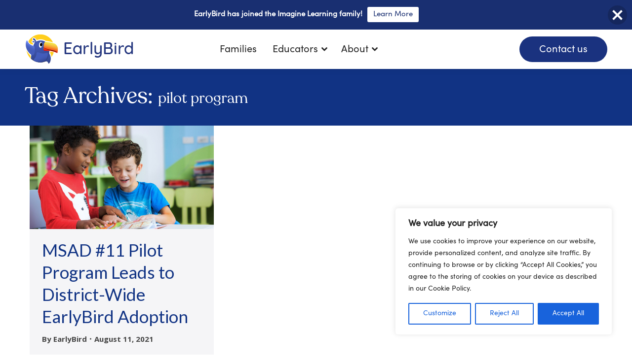

--- FILE ---
content_type: text/html; charset=UTF-8
request_url: https://earlybirdeducation.com/tag/pilot-program/
body_size: 31140
content:
<!DOCTYPE html>
<!--[if !(IE 6) | !(IE 7) | !(IE 8)  ]><!-->
<html lang="en-US" class="no-js">
<!--<![endif]-->
<head>
	<meta charset="UTF-8" />
		<meta name="viewport" content="width=device-width, initial-scale=1, maximum-scale=1, user-scalable=0">
		<meta name="theme-color" content="#113384"/>	<link rel="profile" href="http://gmpg.org/xfn/11" />
	        <script type="text/javascript">
            if (/Android|webOS|iPhone|iPad|iPod|BlackBerry|IEMobile|Opera Mini/i.test(navigator.userAgent)) {
                var originalAddEventListener = EventTarget.prototype.addEventListener,
                    oldWidth = window.innerWidth;

                EventTarget.prototype.addEventListener = function (eventName, eventHandler, useCapture) {
                    if (eventName === "resize") {
                        originalAddEventListener.call(this, eventName, function (event) {
                            if (oldWidth === window.innerWidth) {
                                return;
                            }
                            else if (oldWidth !== window.innerWidth) {
                                oldWidth = window.innerWidth;
                            }
                            if (eventHandler.handleEvent) {
                                eventHandler.handleEvent.call(this, event);
                            }
                            else {
                                eventHandler.call(this, event);
                            };
                        }, useCapture);
                    }
                    else {
                        originalAddEventListener.call(this, eventName, eventHandler, useCapture);
                    };
                };
            };
        </script>
			<!-- PopupPress Plugin v.3.1.3 - 6.8.3 -->
<meta name='robots' content='index, follow, max-image-preview:large, max-snippet:-1, max-video-preview:-1' />
	<style>img:is([sizes="auto" i], [sizes^="auto," i]) { contain-intrinsic-size: 3000px 1500px }</style>
	
	<!-- This site is optimized with the Yoast SEO Premium plugin v21.7 (Yoast SEO v23.9) - https://yoast.com/wordpress/plugins/seo/ -->
	<title>pilot program Archives - EarlyBird Education</title>
	<link rel="canonical" href="https://earlybirdeducation.com/tag/pilot-program/" />
	<meta property="og:locale" content="en_US" />
	<meta property="og:type" content="article" />
	<meta property="og:title" content="pilot program Archives" />
	<meta property="og:url" content="https://earlybirdeducation.com/tag/pilot-program/" />
	<meta property="og:site_name" content="EarlyBird Education" />
	<meta property="og:image" content="https://earlybirdeducation.com/wp-content/uploads/2021/03/EarlyBird-Assessment.jpg" />
	<meta property="og:image:width" content="975" />
	<meta property="og:image:height" content="650" />
	<meta property="og:image:type" content="image/jpeg" />
	<meta name="twitter:card" content="summary_large_image" />
	<meta name="twitter:site" content="@EarlyBirdLearn" />
	<script type="application/ld+json" class="yoast-schema-graph">{"@context":"https://schema.org","@graph":[{"@type":"CollectionPage","@id":"https://earlybirdeducation.com/tag/pilot-program/","url":"https://earlybirdeducation.com/tag/pilot-program/","name":"pilot program Archives - EarlyBird Education","isPartOf":{"@id":"https://earlybirdeducation.com/#website"},"primaryImageOfPage":{"@id":"https://earlybirdeducation.com/tag/pilot-program/#primaryimage"},"image":{"@id":"https://earlybirdeducation.com/tag/pilot-program/#primaryimage"},"thumbnailUrl":"https://earlybirdeducation.com/wp-content/uploads/2021/08/Schools-and-District-Elect-to-Adopt-EarlyBird.jpg","breadcrumb":{"@id":"https://earlybirdeducation.com/tag/pilot-program/#breadcrumb"},"inLanguage":"en-US"},{"@type":"ImageObject","inLanguage":"en-US","@id":"https://earlybirdeducation.com/tag/pilot-program/#primaryimage","url":"https://earlybirdeducation.com/wp-content/uploads/2021/08/Schools-and-District-Elect-to-Adopt-EarlyBird.jpg","contentUrl":"https://earlybirdeducation.com/wp-content/uploads/2021/08/Schools-and-District-Elect-to-Adopt-EarlyBird.jpg","width":1920,"height":1080,"caption":"Schools and District Elect to Adopt EarlyBird"},{"@type":"BreadcrumbList","@id":"https://earlybirdeducation.com/tag/pilot-program/#breadcrumb","itemListElement":[{"@type":"ListItem","position":1,"name":"Home","item":"https://earlybirdeducation.com/"},{"@type":"ListItem","position":2,"name":"pilot program"}]},{"@type":"WebSite","@id":"https://earlybirdeducation.com/#website","url":"https://earlybirdeducation.com/","name":"EarlyBird Education","description":"Transforming lives through early detection of literacy challenges","publisher":{"@id":"https://earlybirdeducation.com/#organization"},"potentialAction":[{"@type":"SearchAction","target":{"@type":"EntryPoint","urlTemplate":"https://earlybirdeducation.com/?s={search_term_string}"},"query-input":{"@type":"PropertyValueSpecification","valueRequired":true,"valueName":"search_term_string"}}],"inLanguage":"en-US"},{"@type":"Organization","@id":"https://earlybirdeducation.com/#organization","name":"EarlyBird Education","alternateName":"EarlyBird","url":"https://earlybirdeducation.com/","logo":{"@type":"ImageObject","inLanguage":"en-US","@id":"https://earlybirdeducation.com/#/schema/logo/image/","url":"https://earlybirdeducation.com/wp-content/uploads/2023/07/EarlyBird-logo-badge-blue-text.png","contentUrl":"https://earlybirdeducation.com/wp-content/uploads/2023/07/EarlyBird-logo-badge-blue-text.png","width":434,"height":481,"caption":"EarlyBird Education"},"image":{"@id":"https://earlybirdeducation.com/#/schema/logo/image/"},"sameAs":["https://www.facebook.com/earlybirdedu","https://x.com/EarlyBirdLearn","https://www.instagram.com/earlybird_learn","https://www.linkedin.com/company/earlybird-education/","https://www.tiktok.com/earlybirdlearn"]}]}</script>
	<!-- / Yoast SEO Premium plugin. -->


<link rel='dns-prefetch' href='//cdnjs.cloudflare.com' />
<link rel='dns-prefetch' href='//maps.googleapis.com' />
<link rel='dns-prefetch' href='//fonts.googleapis.com' />
<link rel="alternate" type="application/rss+xml" title="EarlyBird Education &raquo; Feed" href="https://earlybirdeducation.com/feed/" />
<link rel="alternate" type="application/rss+xml" title="EarlyBird Education &raquo; Comments Feed" href="https://earlybirdeducation.com/comments/feed/" />
<link rel="alternate" type="application/rss+xml" title="EarlyBird Education &raquo; pilot program Tag Feed" href="https://earlybirdeducation.com/tag/pilot-program/feed/" />
<script type="text/javascript">
/* <![CDATA[ */
window._wpemojiSettings = {"baseUrl":"https:\/\/s.w.org\/images\/core\/emoji\/16.0.1\/72x72\/","ext":".png","svgUrl":"https:\/\/s.w.org\/images\/core\/emoji\/16.0.1\/svg\/","svgExt":".svg","source":{"concatemoji":"https:\/\/earlybirdeducation.com\/wp-includes\/js\/wp-emoji-release.min.js?ver=6.8.3"}};
/*! This file is auto-generated */
!function(s,n){var o,i,e;function c(e){try{var t={supportTests:e,timestamp:(new Date).valueOf()};sessionStorage.setItem(o,JSON.stringify(t))}catch(e){}}function p(e,t,n){e.clearRect(0,0,e.canvas.width,e.canvas.height),e.fillText(t,0,0);var t=new Uint32Array(e.getImageData(0,0,e.canvas.width,e.canvas.height).data),a=(e.clearRect(0,0,e.canvas.width,e.canvas.height),e.fillText(n,0,0),new Uint32Array(e.getImageData(0,0,e.canvas.width,e.canvas.height).data));return t.every(function(e,t){return e===a[t]})}function u(e,t){e.clearRect(0,0,e.canvas.width,e.canvas.height),e.fillText(t,0,0);for(var n=e.getImageData(16,16,1,1),a=0;a<n.data.length;a++)if(0!==n.data[a])return!1;return!0}function f(e,t,n,a){switch(t){case"flag":return n(e,"\ud83c\udff3\ufe0f\u200d\u26a7\ufe0f","\ud83c\udff3\ufe0f\u200b\u26a7\ufe0f")?!1:!n(e,"\ud83c\udde8\ud83c\uddf6","\ud83c\udde8\u200b\ud83c\uddf6")&&!n(e,"\ud83c\udff4\udb40\udc67\udb40\udc62\udb40\udc65\udb40\udc6e\udb40\udc67\udb40\udc7f","\ud83c\udff4\u200b\udb40\udc67\u200b\udb40\udc62\u200b\udb40\udc65\u200b\udb40\udc6e\u200b\udb40\udc67\u200b\udb40\udc7f");case"emoji":return!a(e,"\ud83e\udedf")}return!1}function g(e,t,n,a){var r="undefined"!=typeof WorkerGlobalScope&&self instanceof WorkerGlobalScope?new OffscreenCanvas(300,150):s.createElement("canvas"),o=r.getContext("2d",{willReadFrequently:!0}),i=(o.textBaseline="top",o.font="600 32px Arial",{});return e.forEach(function(e){i[e]=t(o,e,n,a)}),i}function t(e){var t=s.createElement("script");t.src=e,t.defer=!0,s.head.appendChild(t)}"undefined"!=typeof Promise&&(o="wpEmojiSettingsSupports",i=["flag","emoji"],n.supports={everything:!0,everythingExceptFlag:!0},e=new Promise(function(e){s.addEventListener("DOMContentLoaded",e,{once:!0})}),new Promise(function(t){var n=function(){try{var e=JSON.parse(sessionStorage.getItem(o));if("object"==typeof e&&"number"==typeof e.timestamp&&(new Date).valueOf()<e.timestamp+604800&&"object"==typeof e.supportTests)return e.supportTests}catch(e){}return null}();if(!n){if("undefined"!=typeof Worker&&"undefined"!=typeof OffscreenCanvas&&"undefined"!=typeof URL&&URL.createObjectURL&&"undefined"!=typeof Blob)try{var e="postMessage("+g.toString()+"("+[JSON.stringify(i),f.toString(),p.toString(),u.toString()].join(",")+"));",a=new Blob([e],{type:"text/javascript"}),r=new Worker(URL.createObjectURL(a),{name:"wpTestEmojiSupports"});return void(r.onmessage=function(e){c(n=e.data),r.terminate(),t(n)})}catch(e){}c(n=g(i,f,p,u))}t(n)}).then(function(e){for(var t in e)n.supports[t]=e[t],n.supports.everything=n.supports.everything&&n.supports[t],"flag"!==t&&(n.supports.everythingExceptFlag=n.supports.everythingExceptFlag&&n.supports[t]);n.supports.everythingExceptFlag=n.supports.everythingExceptFlag&&!n.supports.flag,n.DOMReady=!1,n.readyCallback=function(){n.DOMReady=!0}}).then(function(){return e}).then(function(){var e;n.supports.everything||(n.readyCallback(),(e=n.source||{}).concatemoji?t(e.concatemoji):e.wpemoji&&e.twemoji&&(t(e.twemoji),t(e.wpemoji)))}))}((window,document),window._wpemojiSettings);
/* ]]> */
</script>
<style id='wp-emoji-styles-inline-css' type='text/css'>

	img.wp-smiley, img.emoji {
		display: inline !important;
		border: none !important;
		box-shadow: none !important;
		height: 1em !important;
		width: 1em !important;
		margin: 0 0.07em !important;
		vertical-align: -0.1em !important;
		background: none !important;
		padding: 0 !important;
	}
</style>
<link rel='stylesheet' id='wp-block-library-css' href='https://earlybirdeducation.com/wp-includes/css/dist/block-library/style.min.css?ver=6.8.3' type='text/css' media='all' />
<style id='wp-block-library-theme-inline-css' type='text/css'>
.wp-block-audio :where(figcaption){color:#555;font-size:13px;text-align:center}.is-dark-theme .wp-block-audio :where(figcaption){color:#ffffffa6}.wp-block-audio{margin:0 0 1em}.wp-block-code{border:1px solid #ccc;border-radius:4px;font-family:Menlo,Consolas,monaco,monospace;padding:.8em 1em}.wp-block-embed :where(figcaption){color:#555;font-size:13px;text-align:center}.is-dark-theme .wp-block-embed :where(figcaption){color:#ffffffa6}.wp-block-embed{margin:0 0 1em}.blocks-gallery-caption{color:#555;font-size:13px;text-align:center}.is-dark-theme .blocks-gallery-caption{color:#ffffffa6}:root :where(.wp-block-image figcaption){color:#555;font-size:13px;text-align:center}.is-dark-theme :root :where(.wp-block-image figcaption){color:#ffffffa6}.wp-block-image{margin:0 0 1em}.wp-block-pullquote{border-bottom:4px solid;border-top:4px solid;color:currentColor;margin-bottom:1.75em}.wp-block-pullquote cite,.wp-block-pullquote footer,.wp-block-pullquote__citation{color:currentColor;font-size:.8125em;font-style:normal;text-transform:uppercase}.wp-block-quote{border-left:.25em solid;margin:0 0 1.75em;padding-left:1em}.wp-block-quote cite,.wp-block-quote footer{color:currentColor;font-size:.8125em;font-style:normal;position:relative}.wp-block-quote:where(.has-text-align-right){border-left:none;border-right:.25em solid;padding-left:0;padding-right:1em}.wp-block-quote:where(.has-text-align-center){border:none;padding-left:0}.wp-block-quote.is-large,.wp-block-quote.is-style-large,.wp-block-quote:where(.is-style-plain){border:none}.wp-block-search .wp-block-search__label{font-weight:700}.wp-block-search__button{border:1px solid #ccc;padding:.375em .625em}:where(.wp-block-group.has-background){padding:1.25em 2.375em}.wp-block-separator.has-css-opacity{opacity:.4}.wp-block-separator{border:none;border-bottom:2px solid;margin-left:auto;margin-right:auto}.wp-block-separator.has-alpha-channel-opacity{opacity:1}.wp-block-separator:not(.is-style-wide):not(.is-style-dots){width:100px}.wp-block-separator.has-background:not(.is-style-dots){border-bottom:none;height:1px}.wp-block-separator.has-background:not(.is-style-wide):not(.is-style-dots){height:2px}.wp-block-table{margin:0 0 1em}.wp-block-table td,.wp-block-table th{word-break:normal}.wp-block-table :where(figcaption){color:#555;font-size:13px;text-align:center}.is-dark-theme .wp-block-table :where(figcaption){color:#ffffffa6}.wp-block-video :where(figcaption){color:#555;font-size:13px;text-align:center}.is-dark-theme .wp-block-video :where(figcaption){color:#ffffffa6}.wp-block-video{margin:0 0 1em}:root :where(.wp-block-template-part.has-background){margin-bottom:0;margin-top:0;padding:1.25em 2.375em}
</style>
<style id='classic-theme-styles-inline-css' type='text/css'>
/*! This file is auto-generated */
.wp-block-button__link{color:#fff;background-color:#32373c;border-radius:9999px;box-shadow:none;text-decoration:none;padding:calc(.667em + 2px) calc(1.333em + 2px);font-size:1.125em}.wp-block-file__button{background:#32373c;color:#fff;text-decoration:none}
</style>
<style id='global-styles-inline-css' type='text/css'>
:root{--wp--preset--aspect-ratio--square: 1;--wp--preset--aspect-ratio--4-3: 4/3;--wp--preset--aspect-ratio--3-4: 3/4;--wp--preset--aspect-ratio--3-2: 3/2;--wp--preset--aspect-ratio--2-3: 2/3;--wp--preset--aspect-ratio--16-9: 16/9;--wp--preset--aspect-ratio--9-16: 9/16;--wp--preset--color--black: #000000;--wp--preset--color--cyan-bluish-gray: #abb8c3;--wp--preset--color--white: #FFF;--wp--preset--color--pale-pink: #f78da7;--wp--preset--color--vivid-red: #cf2e2e;--wp--preset--color--luminous-vivid-orange: #ff6900;--wp--preset--color--luminous-vivid-amber: #fcb900;--wp--preset--color--light-green-cyan: #7bdcb5;--wp--preset--color--vivid-green-cyan: #00d084;--wp--preset--color--pale-cyan-blue: #8ed1fc;--wp--preset--color--vivid-cyan-blue: #0693e3;--wp--preset--color--vivid-purple: #9b51e0;--wp--preset--color--accent: #113384;--wp--preset--color--dark-gray: #111;--wp--preset--color--light-gray: #767676;--wp--preset--gradient--vivid-cyan-blue-to-vivid-purple: linear-gradient(135deg,rgba(6,147,227,1) 0%,rgb(155,81,224) 100%);--wp--preset--gradient--light-green-cyan-to-vivid-green-cyan: linear-gradient(135deg,rgb(122,220,180) 0%,rgb(0,208,130) 100%);--wp--preset--gradient--luminous-vivid-amber-to-luminous-vivid-orange: linear-gradient(135deg,rgba(252,185,0,1) 0%,rgba(255,105,0,1) 100%);--wp--preset--gradient--luminous-vivid-orange-to-vivid-red: linear-gradient(135deg,rgba(255,105,0,1) 0%,rgb(207,46,46) 100%);--wp--preset--gradient--very-light-gray-to-cyan-bluish-gray: linear-gradient(135deg,rgb(238,238,238) 0%,rgb(169,184,195) 100%);--wp--preset--gradient--cool-to-warm-spectrum: linear-gradient(135deg,rgb(74,234,220) 0%,rgb(151,120,209) 20%,rgb(207,42,186) 40%,rgb(238,44,130) 60%,rgb(251,105,98) 80%,rgb(254,248,76) 100%);--wp--preset--gradient--blush-light-purple: linear-gradient(135deg,rgb(255,206,236) 0%,rgb(152,150,240) 100%);--wp--preset--gradient--blush-bordeaux: linear-gradient(135deg,rgb(254,205,165) 0%,rgb(254,45,45) 50%,rgb(107,0,62) 100%);--wp--preset--gradient--luminous-dusk: linear-gradient(135deg,rgb(255,203,112) 0%,rgb(199,81,192) 50%,rgb(65,88,208) 100%);--wp--preset--gradient--pale-ocean: linear-gradient(135deg,rgb(255,245,203) 0%,rgb(182,227,212) 50%,rgb(51,167,181) 100%);--wp--preset--gradient--electric-grass: linear-gradient(135deg,rgb(202,248,128) 0%,rgb(113,206,126) 100%);--wp--preset--gradient--midnight: linear-gradient(135deg,rgb(2,3,129) 0%,rgb(40,116,252) 100%);--wp--preset--font-size--small: 13px;--wp--preset--font-size--medium: 20px;--wp--preset--font-size--large: 36px;--wp--preset--font-size--x-large: 42px;--wp--preset--spacing--20: 0.44rem;--wp--preset--spacing--30: 0.67rem;--wp--preset--spacing--40: 1rem;--wp--preset--spacing--50: 1.5rem;--wp--preset--spacing--60: 2.25rem;--wp--preset--spacing--70: 3.38rem;--wp--preset--spacing--80: 5.06rem;--wp--preset--shadow--natural: 6px 6px 9px rgba(0, 0, 0, 0.2);--wp--preset--shadow--deep: 12px 12px 50px rgba(0, 0, 0, 0.4);--wp--preset--shadow--sharp: 6px 6px 0px rgba(0, 0, 0, 0.2);--wp--preset--shadow--outlined: 6px 6px 0px -3px rgba(255, 255, 255, 1), 6px 6px rgba(0, 0, 0, 1);--wp--preset--shadow--crisp: 6px 6px 0px rgba(0, 0, 0, 1);}:where(.is-layout-flex){gap: 0.5em;}:where(.is-layout-grid){gap: 0.5em;}body .is-layout-flex{display: flex;}.is-layout-flex{flex-wrap: wrap;align-items: center;}.is-layout-flex > :is(*, div){margin: 0;}body .is-layout-grid{display: grid;}.is-layout-grid > :is(*, div){margin: 0;}:where(.wp-block-columns.is-layout-flex){gap: 2em;}:where(.wp-block-columns.is-layout-grid){gap: 2em;}:where(.wp-block-post-template.is-layout-flex){gap: 1.25em;}:where(.wp-block-post-template.is-layout-grid){gap: 1.25em;}.has-black-color{color: var(--wp--preset--color--black) !important;}.has-cyan-bluish-gray-color{color: var(--wp--preset--color--cyan-bluish-gray) !important;}.has-white-color{color: var(--wp--preset--color--white) !important;}.has-pale-pink-color{color: var(--wp--preset--color--pale-pink) !important;}.has-vivid-red-color{color: var(--wp--preset--color--vivid-red) !important;}.has-luminous-vivid-orange-color{color: var(--wp--preset--color--luminous-vivid-orange) !important;}.has-luminous-vivid-amber-color{color: var(--wp--preset--color--luminous-vivid-amber) !important;}.has-light-green-cyan-color{color: var(--wp--preset--color--light-green-cyan) !important;}.has-vivid-green-cyan-color{color: var(--wp--preset--color--vivid-green-cyan) !important;}.has-pale-cyan-blue-color{color: var(--wp--preset--color--pale-cyan-blue) !important;}.has-vivid-cyan-blue-color{color: var(--wp--preset--color--vivid-cyan-blue) !important;}.has-vivid-purple-color{color: var(--wp--preset--color--vivid-purple) !important;}.has-black-background-color{background-color: var(--wp--preset--color--black) !important;}.has-cyan-bluish-gray-background-color{background-color: var(--wp--preset--color--cyan-bluish-gray) !important;}.has-white-background-color{background-color: var(--wp--preset--color--white) !important;}.has-pale-pink-background-color{background-color: var(--wp--preset--color--pale-pink) !important;}.has-vivid-red-background-color{background-color: var(--wp--preset--color--vivid-red) !important;}.has-luminous-vivid-orange-background-color{background-color: var(--wp--preset--color--luminous-vivid-orange) !important;}.has-luminous-vivid-amber-background-color{background-color: var(--wp--preset--color--luminous-vivid-amber) !important;}.has-light-green-cyan-background-color{background-color: var(--wp--preset--color--light-green-cyan) !important;}.has-vivid-green-cyan-background-color{background-color: var(--wp--preset--color--vivid-green-cyan) !important;}.has-pale-cyan-blue-background-color{background-color: var(--wp--preset--color--pale-cyan-blue) !important;}.has-vivid-cyan-blue-background-color{background-color: var(--wp--preset--color--vivid-cyan-blue) !important;}.has-vivid-purple-background-color{background-color: var(--wp--preset--color--vivid-purple) !important;}.has-black-border-color{border-color: var(--wp--preset--color--black) !important;}.has-cyan-bluish-gray-border-color{border-color: var(--wp--preset--color--cyan-bluish-gray) !important;}.has-white-border-color{border-color: var(--wp--preset--color--white) !important;}.has-pale-pink-border-color{border-color: var(--wp--preset--color--pale-pink) !important;}.has-vivid-red-border-color{border-color: var(--wp--preset--color--vivid-red) !important;}.has-luminous-vivid-orange-border-color{border-color: var(--wp--preset--color--luminous-vivid-orange) !important;}.has-luminous-vivid-amber-border-color{border-color: var(--wp--preset--color--luminous-vivid-amber) !important;}.has-light-green-cyan-border-color{border-color: var(--wp--preset--color--light-green-cyan) !important;}.has-vivid-green-cyan-border-color{border-color: var(--wp--preset--color--vivid-green-cyan) !important;}.has-pale-cyan-blue-border-color{border-color: var(--wp--preset--color--pale-cyan-blue) !important;}.has-vivid-cyan-blue-border-color{border-color: var(--wp--preset--color--vivid-cyan-blue) !important;}.has-vivid-purple-border-color{border-color: var(--wp--preset--color--vivid-purple) !important;}.has-vivid-cyan-blue-to-vivid-purple-gradient-background{background: var(--wp--preset--gradient--vivid-cyan-blue-to-vivid-purple) !important;}.has-light-green-cyan-to-vivid-green-cyan-gradient-background{background: var(--wp--preset--gradient--light-green-cyan-to-vivid-green-cyan) !important;}.has-luminous-vivid-amber-to-luminous-vivid-orange-gradient-background{background: var(--wp--preset--gradient--luminous-vivid-amber-to-luminous-vivid-orange) !important;}.has-luminous-vivid-orange-to-vivid-red-gradient-background{background: var(--wp--preset--gradient--luminous-vivid-orange-to-vivid-red) !important;}.has-very-light-gray-to-cyan-bluish-gray-gradient-background{background: var(--wp--preset--gradient--very-light-gray-to-cyan-bluish-gray) !important;}.has-cool-to-warm-spectrum-gradient-background{background: var(--wp--preset--gradient--cool-to-warm-spectrum) !important;}.has-blush-light-purple-gradient-background{background: var(--wp--preset--gradient--blush-light-purple) !important;}.has-blush-bordeaux-gradient-background{background: var(--wp--preset--gradient--blush-bordeaux) !important;}.has-luminous-dusk-gradient-background{background: var(--wp--preset--gradient--luminous-dusk) !important;}.has-pale-ocean-gradient-background{background: var(--wp--preset--gradient--pale-ocean) !important;}.has-electric-grass-gradient-background{background: var(--wp--preset--gradient--electric-grass) !important;}.has-midnight-gradient-background{background: var(--wp--preset--gradient--midnight) !important;}.has-small-font-size{font-size: var(--wp--preset--font-size--small) !important;}.has-medium-font-size{font-size: var(--wp--preset--font-size--medium) !important;}.has-large-font-size{font-size: var(--wp--preset--font-size--large) !important;}.has-x-large-font-size{font-size: var(--wp--preset--font-size--x-large) !important;}
:where(.wp-block-post-template.is-layout-flex){gap: 1.25em;}:where(.wp-block-post-template.is-layout-grid){gap: 1.25em;}
:where(.wp-block-columns.is-layout-flex){gap: 2em;}:where(.wp-block-columns.is-layout-grid){gap: 2em;}
:root :where(.wp-block-pullquote){font-size: 1.5em;line-height: 1.6;}
</style>
<link rel='stylesheet' id='monotype_webfonts_655982-css' href='https://earlybirdeducation.com/wp-content/plugins/EarlyBird_Education/EarlyBird_Education.css?ver=6.8.3' type='text/css' media='all' />
<link rel='stylesheet' id='go-pricing-styles-css' href='https://earlybirdeducation.com/wp-content/plugins/go_pricing/assets/css/go_pricing_styles.css?ver=3.4' type='text/css' media='all' />
<link rel='stylesheet' id='pps_style-css' href='https://earlybirdeducation.com/wp-content/plugins/popup-press/css/pps_style.css?ver=3.1.3' type='text/css' media='screen' />
<style id='pps_style-inline-css' type='text/css'>

.pps-popup {
}
.pps-popup .pps-wrap {
}
.pps-popup .pps-wrap .pps-close {
}
.pps-popup .pps-wrap .pps-content {
}

</style>
<link rel='stylesheet' id='wt-import-export-for-woo-css' href='https://earlybirdeducation.com/wp-content/plugins/wt-import-export-for-woo/public/css/wt-import-export-for-woo-public.css?ver=1.1.8' type='text/css' media='all' />
<link rel='stylesheet' id='njt-nofi-css' href='https://earlybirdeducation.com/wp-content/plugins/notibar/assets/frontend/css/notibar.css?ver=2.1.5' type='text/css' media='all' />
<link rel='stylesheet' id='parente2-style-css' href='https://earlybirdeducation.com/wp-content/themes/dt-the7/style.css?ver=6.8.3' type='text/css' media='all' />
<link rel='stylesheet' id='childe2-style-css' href='https://earlybirdeducation.com/wp-content/themes/The7Child/style.css?ver=6.8.3' type='text/css' media='all' />
<link rel='stylesheet' id='the7-Defaults-css' href='https://earlybirdeducation.com/wp-content/uploads/smile_fonts/Defaults/Defaults.css?ver=6.8.3' type='text/css' media='all' />
<link rel='stylesheet' id='the7-ebs-linearicons-new-css' href='https://earlybirdeducation.com/wp-content/uploads/smile_fonts/ebs-linearicons-new/ebs-linearicons-new.css?ver=6.8.3' type='text/css' media='all' />
<link rel='stylesheet' id='the7-icomoon-css' href='https://earlybirdeducation.com/wp-content/uploads/smile_fonts/icomoon/icomoon.css?ver=6.8.3' type='text/css' media='all' />
<link rel='stylesheet' id='js_composer_front-css' href='//earlybirdeducation.com/wp-content/uploads/js_composer/js_composer_front_custom.css?ver=6.6.0.1' type='text/css' media='all' />
<link rel='stylesheet' id='dt-web-fonts-css' href='https://fonts.googleapis.com/css?family=Roboto:400,400italic,400normal,500,600,700%7CLato:400,400italic,500,600,700%7COpen+Sans:400,600,700,900%7CFira+Sans:400,600,700' type='text/css' media='all' />
<link rel='stylesheet' id='dt-main-css' href='https://earlybirdeducation.com/wp-content/themes/dt-the7/css-lite/main.min.css?ver=9.7.2' type='text/css' media='all' />
<link rel='stylesheet' id='the7-font-css' href='https://earlybirdeducation.com/wp-content/themes/dt-the7/fonts/icomoon-the7-font/icomoon-the7-font.min.css?ver=9.7.2' type='text/css' media='all' />
<link rel='stylesheet' id='the7-awesome-fonts-css' href='https://earlybirdeducation.com/wp-content/themes/dt-the7/fonts/FontAwesome/css/all.min.css?ver=9.7.2' type='text/css' media='all' />
<link rel='stylesheet' id='the7-wpbakery-css' href='https://earlybirdeducation.com/wp-content/themes/dt-the7/css-lite/wpbakery.min.css?ver=9.7.2' type='text/css' media='all' />
<link rel='stylesheet' id='the7-core-css' href='https://earlybirdeducation.com/wp-content/plugins/dt-the7-core/assets/css/post-type.min.css?ver=2.7.10' type='text/css' media='all' />
<link rel='stylesheet' id='dt-custom-css' href='https://earlybirdeducation.com/wp-content/uploads/the7-css/custom.css?ver=5b1ba0718cc6' type='text/css' media='all' />
<link rel='stylesheet' id='dt-media-css' href='https://earlybirdeducation.com/wp-content/uploads/the7-css/media.css?ver=5b1ba0718cc6' type='text/css' media='all' />
<link rel='stylesheet' id='the7-mega-menu-css' href='https://earlybirdeducation.com/wp-content/uploads/the7-css/mega-menu.css?ver=5b1ba0718cc6' type='text/css' media='all' />
<link rel='stylesheet' id='the7-elements-css' href='https://earlybirdeducation.com/wp-content/uploads/the7-css/post-type-dynamic.css?ver=5b1ba0718cc6' type='text/css' media='all' />
<link rel='stylesheet' id='style-css' href='https://earlybirdeducation.com/wp-content/themes/The7Child/style.css?ver=9.7.2' type='text/css' media='all' />
<link rel='stylesheet' id='ultimate-style-min-css' href='https://earlybirdeducation.com/wp-content/plugins/Ultimate_VC_Addons/assets/min-css/ultimate.min.css?ver=3.19.9' type='text/css' media='all' />
<link rel='stylesheet' id='ult-icons-css' href='https://earlybirdeducation.com/wp-content/plugins/Ultimate_VC_Addons/assets/css/icons.css?ver=3.19.9' type='text/css' media='all' />
<link rel='stylesheet' id='ultimate-vidcons-css' href='https://earlybirdeducation.com/wp-content/plugins/Ultimate_VC_Addons/assets/fonts/vidcons.css?ver=3.19.9' type='text/css' media='all' />
<link rel='stylesheet' id='ultimate-selected-google-fonts-style-css' href='https://fonts.googleapis.com/css?family=Poppins:|Sumana:&#038;subset=devanagari,latin,latin-ext' type='text/css' media='all' />
<script type="text/javascript" src="https://earlybirdeducation.com/wp-includes/js/jquery/jquery.min.js?ver=3.7.1" id="jquery-core-js"></script>
<script type="text/javascript" src="https://earlybirdeducation.com/wp-includes/js/jquery/jquery-migrate.min.js?ver=3.4.1" id="jquery-migrate-js"></script>
<script type="text/javascript" id="cookie-law-info-js-extra">
/* <![CDATA[ */
var _ckyConfig = {"_ipData":[],"_assetsURL":"https:\/\/earlybirdeducation.com\/wp-content\/plugins\/cookie-law-info\/lite\/frontend\/images\/","_publicURL":"https:\/\/earlybirdeducation.com","_expiry":"365","_categories":[{"name":"Necessary","slug":"necessary","isNecessary":true,"ccpaDoNotSell":true,"cookies":[],"active":true,"defaultConsent":{"gdpr":true,"ccpa":true}},{"name":"Functional","slug":"functional","isNecessary":false,"ccpaDoNotSell":true,"cookies":[],"active":true,"defaultConsent":{"gdpr":false,"ccpa":false}},{"name":"Analytics","slug":"analytics","isNecessary":false,"ccpaDoNotSell":true,"cookies":[],"active":true,"defaultConsent":{"gdpr":false,"ccpa":false}},{"name":"Performance","slug":"performance","isNecessary":false,"ccpaDoNotSell":true,"cookies":[],"active":true,"defaultConsent":{"gdpr":false,"ccpa":false}},{"name":"Advertisement","slug":"advertisement","isNecessary":false,"ccpaDoNotSell":true,"cookies":[],"active":true,"defaultConsent":{"gdpr":false,"ccpa":false}}],"_activeLaw":"gdpr","_rootDomain":"","_block":"1","_showBanner":"1","_bannerConfig":{"settings":{"type":"box","preferenceCenterType":"popup","position":"bottom-right","applicableLaw":"gdpr"},"behaviours":{"reloadBannerOnAccept":false,"loadAnalyticsByDefault":false,"animations":{"onLoad":"animate","onHide":"sticky"}},"config":{"revisitConsent":{"status":true,"tag":"revisit-consent","position":"bottom-left","meta":{"url":"#"},"styles":{"background-color":"#0056A7"},"elements":{"title":{"type":"text","tag":"revisit-consent-title","status":true,"styles":{"color":"#0056a7"}}}},"preferenceCenter":{"toggle":{"status":true,"tag":"detail-category-toggle","type":"toggle","states":{"active":{"styles":{"background-color":"#1863DC"}},"inactive":{"styles":{"background-color":"#D0D5D2"}}}}},"categoryPreview":{"status":false,"toggle":{"status":true,"tag":"detail-category-preview-toggle","type":"toggle","states":{"active":{"styles":{"background-color":"#1863DC"}},"inactive":{"styles":{"background-color":"#D0D5D2"}}}}},"videoPlaceholder":{"status":true,"styles":{"background-color":"#000000","border-color":"#000000","color":"#ffffff"}},"readMore":{"status":false,"tag":"readmore-button","type":"link","meta":{"noFollow":true,"newTab":true},"styles":{"color":"#1863DC","background-color":"transparent","border-color":"transparent"}},"auditTable":{"status":true},"optOption":{"status":true,"toggle":{"status":true,"tag":"optout-option-toggle","type":"toggle","states":{"active":{"styles":{"background-color":"#1863dc"}},"inactive":{"styles":{"background-color":"#FFFFFF"}}}}}}},"_version":"3.2.7","_logConsent":"1","_tags":[{"tag":"accept-button","styles":{"color":"#FFFFFF","background-color":"#1863DC","border-color":"#1863DC"}},{"tag":"reject-button","styles":{"color":"#1863DC","background-color":"transparent","border-color":"#1863DC"}},{"tag":"settings-button","styles":{"color":"#1863DC","background-color":"transparent","border-color":"#1863DC"}},{"tag":"readmore-button","styles":{"color":"#1863DC","background-color":"transparent","border-color":"transparent"}},{"tag":"donotsell-button","styles":{"color":"#1863DC","background-color":"transparent","border-color":"transparent"}},{"tag":"accept-button","styles":{"color":"#FFFFFF","background-color":"#1863DC","border-color":"#1863DC"}},{"tag":"revisit-consent","styles":{"background-color":"#0056A7"}}],"_shortCodes":[{"key":"cky_readmore","content":"<a href=\"#\" class=\"cky-policy\" aria-label=\"Cookie Policy\" target=\"_blank\" rel=\"noopener\" data-cky-tag=\"readmore-button\">Cookie Policy<\/a>","tag":"readmore-button","status":false,"attributes":{"rel":"nofollow","target":"_blank"}},{"key":"cky_show_desc","content":"<button class=\"cky-show-desc-btn\" data-cky-tag=\"show-desc-button\" aria-label=\"Show more\">Show more<\/button>","tag":"show-desc-button","status":true,"attributes":[]},{"key":"cky_hide_desc","content":"<button class=\"cky-show-desc-btn\" data-cky-tag=\"hide-desc-button\" aria-label=\"Show less\">Show less<\/button>","tag":"hide-desc-button","status":true,"attributes":[]},{"key":"cky_category_toggle_label","content":"[cky_{{status}}_category_label] [cky_preference_{{category_slug}}_title]","tag":"","status":true,"attributes":[]},{"key":"cky_enable_category_label","content":"Enable","tag":"","status":true,"attributes":[]},{"key":"cky_disable_category_label","content":"Disable","tag":"","status":true,"attributes":[]},{"key":"cky_video_placeholder","content":"<div class=\"video-placeholder-normal\" data-cky-tag=\"video-placeholder\" id=\"[UNIQUEID]\"><p class=\"video-placeholder-text-normal\" data-cky-tag=\"placeholder-title\">Please accept cookies to access this content<\/p><\/div>","tag":"","status":true,"attributes":[]},{"key":"cky_enable_optout_label","content":"Enable","tag":"","status":true,"attributes":[]},{"key":"cky_disable_optout_label","content":"Disable","tag":"","status":true,"attributes":[]},{"key":"cky_optout_toggle_label","content":"[cky_{{status}}_optout_label] [cky_optout_option_title]","tag":"","status":true,"attributes":[]},{"key":"cky_optout_option_title","content":"Do Not Sell or Share My Personal Information","tag":"","status":true,"attributes":[]},{"key":"cky_optout_close_label","content":"Close","tag":"","status":true,"attributes":[]}],"_rtl":"","_language":"en","_providersToBlock":[]};
var _ckyStyles = {"css":".cky-overlay{background: #000000; opacity: 0.4; position: fixed; top: 0; left: 0; width: 100%; height: 100%; z-index: 99999999;}.cky-hide{display: none;}.cky-btn-revisit-wrapper{display: flex; align-items: center; justify-content: center; background: #0056a7; width: 45px; height: 45px; border-radius: 50%; position: fixed; z-index: 999999; cursor: pointer;}.cky-revisit-bottom-left{bottom: 15px; left: 15px;}.cky-revisit-bottom-right{bottom: 15px; right: 15px;}.cky-btn-revisit-wrapper .cky-btn-revisit{display: flex; align-items: center; justify-content: center; background: none; border: none; cursor: pointer; position: relative; margin: 0; padding: 0;}.cky-btn-revisit-wrapper .cky-btn-revisit img{max-width: fit-content; margin: 0; height: 30px; width: 30px;}.cky-revisit-bottom-left:hover::before{content: attr(data-tooltip); position: absolute; background: #4e4b66; color: #ffffff; left: calc(100% + 7px); font-size: 12px; line-height: 16px; width: max-content; padding: 4px 8px; border-radius: 4px;}.cky-revisit-bottom-left:hover::after{position: absolute; content: \"\"; border: 5px solid transparent; left: calc(100% + 2px); border-left-width: 0; border-right-color: #4e4b66;}.cky-revisit-bottom-right:hover::before{content: attr(data-tooltip); position: absolute; background: #4e4b66; color: #ffffff; right: calc(100% + 7px); font-size: 12px; line-height: 16px; width: max-content; padding: 4px 8px; border-radius: 4px;}.cky-revisit-bottom-right:hover::after{position: absolute; content: \"\"; border: 5px solid transparent; right: calc(100% + 2px); border-right-width: 0; border-left-color: #4e4b66;}.cky-revisit-hide{display: none;}.cky-consent-container{position: fixed; width: 440px; box-sizing: border-box; z-index: 9999999; border-radius: 6px;}.cky-consent-container .cky-consent-bar{background: #ffffff; border: 1px solid; padding: 20px 26px; box-shadow: 0 -1px 10px 0 #acabab4d; border-radius: 6px;}.cky-box-bottom-left{bottom: 40px; left: 40px;}.cky-box-bottom-right{bottom: 40px; right: 40px;}.cky-box-top-left{top: 40px; left: 40px;}.cky-box-top-right{top: 40px; right: 40px;}.cky-custom-brand-logo-wrapper .cky-custom-brand-logo{width: 100px; height: auto; margin: 0 0 12px 0;}.cky-notice .cky-title{color: #212121; font-weight: 700; font-size: 18px; line-height: 24px; margin: 0 0 12px 0;}.cky-notice-des *,.cky-preference-content-wrapper *,.cky-accordion-header-des *,.cky-gpc-wrapper .cky-gpc-desc *{font-size: 14px;}.cky-notice-des{color: #212121; font-size: 14px; line-height: 24px; font-weight: 400;}.cky-notice-des img{height: 25px; width: 25px;}.cky-consent-bar .cky-notice-des p,.cky-gpc-wrapper .cky-gpc-desc p,.cky-preference-body-wrapper .cky-preference-content-wrapper p,.cky-accordion-header-wrapper .cky-accordion-header-des p,.cky-cookie-des-table li div:last-child p{color: inherit; margin-top: 0; overflow-wrap: break-word;}.cky-notice-des P:last-child,.cky-preference-content-wrapper p:last-child,.cky-cookie-des-table li div:last-child p:last-child,.cky-gpc-wrapper .cky-gpc-desc p:last-child{margin-bottom: 0;}.cky-notice-des a.cky-policy,.cky-notice-des button.cky-policy{font-size: 14px; color: #1863dc; white-space: nowrap; cursor: pointer; background: transparent; border: 1px solid; text-decoration: underline;}.cky-notice-des button.cky-policy{padding: 0;}.cky-notice-des a.cky-policy:focus-visible,.cky-notice-des button.cky-policy:focus-visible,.cky-preference-content-wrapper .cky-show-desc-btn:focus-visible,.cky-accordion-header .cky-accordion-btn:focus-visible,.cky-preference-header .cky-btn-close:focus-visible,.cky-switch input[type=\"checkbox\"]:focus-visible,.cky-footer-wrapper a:focus-visible,.cky-btn:focus-visible{outline: 2px solid #1863dc; outline-offset: 2px;}.cky-btn:focus:not(:focus-visible),.cky-accordion-header .cky-accordion-btn:focus:not(:focus-visible),.cky-preference-content-wrapper .cky-show-desc-btn:focus:not(:focus-visible),.cky-btn-revisit-wrapper .cky-btn-revisit:focus:not(:focus-visible),.cky-preference-header .cky-btn-close:focus:not(:focus-visible),.cky-consent-bar .cky-banner-btn-close:focus:not(:focus-visible){outline: 0;}button.cky-show-desc-btn:not(:hover):not(:active){color: #1863dc; background: transparent;}button.cky-accordion-btn:not(:hover):not(:active),button.cky-banner-btn-close:not(:hover):not(:active),button.cky-btn-revisit:not(:hover):not(:active),button.cky-btn-close:not(:hover):not(:active){background: transparent;}.cky-consent-bar button:hover,.cky-modal.cky-modal-open button:hover,.cky-consent-bar button:focus,.cky-modal.cky-modal-open button:focus{text-decoration: none;}.cky-notice-btn-wrapper{display: flex; justify-content: flex-start; align-items: center; flex-wrap: wrap; margin-top: 16px;}.cky-notice-btn-wrapper .cky-btn{text-shadow: none; box-shadow: none;}.cky-btn{flex: auto; max-width: 100%; font-size: 14px; font-family: inherit; line-height: 24px; padding: 8px; font-weight: 500; margin: 0 8px 0 0; border-radius: 2px; cursor: pointer; text-align: center; text-transform: none; min-height: 0;}.cky-btn:hover{opacity: 0.8;}.cky-btn-customize{color: #1863dc; background: transparent; border: 2px solid #1863dc;}.cky-btn-reject{color: #1863dc; background: transparent; border: 2px solid #1863dc;}.cky-btn-accept{background: #1863dc; color: #ffffff; border: 2px solid #1863dc;}.cky-btn:last-child{margin-right: 0;}@media (max-width: 576px){.cky-box-bottom-left{bottom: 0; left: 0;}.cky-box-bottom-right{bottom: 0; right: 0;}.cky-box-top-left{top: 0; left: 0;}.cky-box-top-right{top: 0; right: 0;}}@media (max-width: 440px){.cky-box-bottom-left, .cky-box-bottom-right, .cky-box-top-left, .cky-box-top-right{width: 100%; max-width: 100%;}.cky-consent-container .cky-consent-bar{padding: 20px 0;}.cky-custom-brand-logo-wrapper, .cky-notice .cky-title, .cky-notice-des, .cky-notice-btn-wrapper{padding: 0 24px;}.cky-notice-des{max-height: 40vh; overflow-y: scroll;}.cky-notice-btn-wrapper{flex-direction: column; margin-top: 0;}.cky-btn{width: 100%; margin: 10px 0 0 0;}.cky-notice-btn-wrapper .cky-btn-customize{order: 2;}.cky-notice-btn-wrapper .cky-btn-reject{order: 3;}.cky-notice-btn-wrapper .cky-btn-accept{order: 1; margin-top: 16px;}}@media (max-width: 352px){.cky-notice .cky-title{font-size: 16px;}.cky-notice-des *{font-size: 12px;}.cky-notice-des, .cky-btn{font-size: 12px;}}.cky-modal.cky-modal-open{display: flex; visibility: visible; -webkit-transform: translate(-50%, -50%); -moz-transform: translate(-50%, -50%); -ms-transform: translate(-50%, -50%); -o-transform: translate(-50%, -50%); transform: translate(-50%, -50%); top: 50%; left: 50%; transition: all 1s ease;}.cky-modal{box-shadow: 0 32px 68px rgba(0, 0, 0, 0.3); margin: 0 auto; position: fixed; max-width: 100%; background: #ffffff; top: 50%; box-sizing: border-box; border-radius: 6px; z-index: 999999999; color: #212121; -webkit-transform: translate(-50%, 100%); -moz-transform: translate(-50%, 100%); -ms-transform: translate(-50%, 100%); -o-transform: translate(-50%, 100%); transform: translate(-50%, 100%); visibility: hidden; transition: all 0s ease;}.cky-preference-center{max-height: 79vh; overflow: hidden; width: 845px; overflow: hidden; flex: 1 1 0; display: flex; flex-direction: column; border-radius: 6px;}.cky-preference-header{display: flex; align-items: center; justify-content: space-between; padding: 22px 24px; border-bottom: 1px solid;}.cky-preference-header .cky-preference-title{font-size: 18px; font-weight: 700; line-height: 24px;}.cky-preference-header .cky-btn-close{margin: 0; cursor: pointer; vertical-align: middle; padding: 0; background: none; border: none; width: auto; height: auto; min-height: 0; line-height: 0; text-shadow: none; box-shadow: none;}.cky-preference-header .cky-btn-close img{margin: 0; height: 10px; width: 10px;}.cky-preference-body-wrapper{padding: 0 24px; flex: 1; overflow: auto; box-sizing: border-box;}.cky-preference-content-wrapper,.cky-gpc-wrapper .cky-gpc-desc{font-size: 14px; line-height: 24px; font-weight: 400; padding: 12px 0;}.cky-preference-content-wrapper{border-bottom: 1px solid;}.cky-preference-content-wrapper img{height: 25px; width: 25px;}.cky-preference-content-wrapper .cky-show-desc-btn{font-size: 14px; font-family: inherit; color: #1863dc; text-decoration: none; line-height: 24px; padding: 0; margin: 0; white-space: nowrap; cursor: pointer; background: transparent; border-color: transparent; text-transform: none; min-height: 0; text-shadow: none; box-shadow: none;}.cky-accordion-wrapper{margin-bottom: 10px;}.cky-accordion{border-bottom: 1px solid;}.cky-accordion:last-child{border-bottom: none;}.cky-accordion .cky-accordion-item{display: flex; margin-top: 10px;}.cky-accordion .cky-accordion-body{display: none;}.cky-accordion.cky-accordion-active .cky-accordion-body{display: block; padding: 0 22px; margin-bottom: 16px;}.cky-accordion-header-wrapper{cursor: pointer; width: 100%;}.cky-accordion-item .cky-accordion-header{display: flex; justify-content: space-between; align-items: center;}.cky-accordion-header .cky-accordion-btn{font-size: 16px; font-family: inherit; color: #212121; line-height: 24px; background: none; border: none; font-weight: 700; padding: 0; margin: 0; cursor: pointer; text-transform: none; min-height: 0; text-shadow: none; box-shadow: none;}.cky-accordion-header .cky-always-active{color: #008000; font-weight: 600; line-height: 24px; font-size: 14px;}.cky-accordion-header-des{font-size: 14px; line-height: 24px; margin: 10px 0 16px 0;}.cky-accordion-chevron{margin-right: 22px; position: relative; cursor: pointer;}.cky-accordion-chevron-hide{display: none;}.cky-accordion .cky-accordion-chevron i::before{content: \"\"; position: absolute; border-right: 1.4px solid; border-bottom: 1.4px solid; border-color: inherit; height: 6px; width: 6px; -webkit-transform: rotate(-45deg); -moz-transform: rotate(-45deg); -ms-transform: rotate(-45deg); -o-transform: rotate(-45deg); transform: rotate(-45deg); transition: all 0.2s ease-in-out; top: 8px;}.cky-accordion.cky-accordion-active .cky-accordion-chevron i::before{-webkit-transform: rotate(45deg); -moz-transform: rotate(45deg); -ms-transform: rotate(45deg); -o-transform: rotate(45deg); transform: rotate(45deg);}.cky-audit-table{background: #f4f4f4; border-radius: 6px;}.cky-audit-table .cky-empty-cookies-text{color: inherit; font-size: 12px; line-height: 24px; margin: 0; padding: 10px;}.cky-audit-table .cky-cookie-des-table{font-size: 12px; line-height: 24px; font-weight: normal; padding: 15px 10px; border-bottom: 1px solid; border-bottom-color: inherit; margin: 0;}.cky-audit-table .cky-cookie-des-table:last-child{border-bottom: none;}.cky-audit-table .cky-cookie-des-table li{list-style-type: none; display: flex; padding: 3px 0;}.cky-audit-table .cky-cookie-des-table li:first-child{padding-top: 0;}.cky-cookie-des-table li div:first-child{width: 100px; font-weight: 600; word-break: break-word; word-wrap: break-word;}.cky-cookie-des-table li div:last-child{flex: 1; word-break: break-word; word-wrap: break-word; margin-left: 8px;}.cky-footer-shadow{display: block; width: 100%; height: 40px; background: linear-gradient(180deg, rgba(255, 255, 255, 0) 0%, #ffffff 100%); position: absolute; bottom: calc(100% - 1px);}.cky-footer-wrapper{position: relative;}.cky-prefrence-btn-wrapper{display: flex; flex-wrap: wrap; align-items: center; justify-content: center; padding: 22px 24px; border-top: 1px solid;}.cky-prefrence-btn-wrapper .cky-btn{flex: auto; max-width: 100%; text-shadow: none; box-shadow: none;}.cky-btn-preferences{color: #1863dc; background: transparent; border: 2px solid #1863dc;}.cky-preference-header,.cky-preference-body-wrapper,.cky-preference-content-wrapper,.cky-accordion-wrapper,.cky-accordion,.cky-accordion-wrapper,.cky-footer-wrapper,.cky-prefrence-btn-wrapper{border-color: inherit;}@media (max-width: 845px){.cky-modal{max-width: calc(100% - 16px);}}@media (max-width: 576px){.cky-modal{max-width: 100%;}.cky-preference-center{max-height: 100vh;}.cky-prefrence-btn-wrapper{flex-direction: column;}.cky-accordion.cky-accordion-active .cky-accordion-body{padding-right: 0;}.cky-prefrence-btn-wrapper .cky-btn{width: 100%; margin: 10px 0 0 0;}.cky-prefrence-btn-wrapper .cky-btn-reject{order: 3;}.cky-prefrence-btn-wrapper .cky-btn-accept{order: 1; margin-top: 0;}.cky-prefrence-btn-wrapper .cky-btn-preferences{order: 2;}}@media (max-width: 425px){.cky-accordion-chevron{margin-right: 15px;}.cky-notice-btn-wrapper{margin-top: 0;}.cky-accordion.cky-accordion-active .cky-accordion-body{padding: 0 15px;}}@media (max-width: 352px){.cky-preference-header .cky-preference-title{font-size: 16px;}.cky-preference-header{padding: 16px 24px;}.cky-preference-content-wrapper *, .cky-accordion-header-des *{font-size: 12px;}.cky-preference-content-wrapper, .cky-preference-content-wrapper .cky-show-more, .cky-accordion-header .cky-always-active, .cky-accordion-header-des, .cky-preference-content-wrapper .cky-show-desc-btn, .cky-notice-des a.cky-policy{font-size: 12px;}.cky-accordion-header .cky-accordion-btn{font-size: 14px;}}.cky-switch{display: flex;}.cky-switch input[type=\"checkbox\"]{position: relative; width: 44px; height: 24px; margin: 0; background: #d0d5d2; -webkit-appearance: none; border-radius: 50px; cursor: pointer; outline: 0; border: none; top: 0;}.cky-switch input[type=\"checkbox\"]:checked{background: #1863dc;}.cky-switch input[type=\"checkbox\"]:before{position: absolute; content: \"\"; height: 20px; width: 20px; left: 2px; bottom: 2px; border-radius: 50%; background-color: white; -webkit-transition: 0.4s; transition: 0.4s; margin: 0;}.cky-switch input[type=\"checkbox\"]:after{display: none;}.cky-switch input[type=\"checkbox\"]:checked:before{-webkit-transform: translateX(20px); -ms-transform: translateX(20px); transform: translateX(20px);}@media (max-width: 425px){.cky-switch input[type=\"checkbox\"]{width: 38px; height: 21px;}.cky-switch input[type=\"checkbox\"]:before{height: 17px; width: 17px;}.cky-switch input[type=\"checkbox\"]:checked:before{-webkit-transform: translateX(17px); -ms-transform: translateX(17px); transform: translateX(17px);}}.cky-consent-bar .cky-banner-btn-close{position: absolute; right: 9px; top: 5px; background: none; border: none; cursor: pointer; padding: 0; margin: 0; min-height: 0; line-height: 0; height: auto; width: auto; text-shadow: none; box-shadow: none;}.cky-consent-bar .cky-banner-btn-close img{height: 9px; width: 9px; margin: 0;}.cky-notice-group{font-size: 14px; line-height: 24px; font-weight: 400; color: #212121;}.cky-notice-btn-wrapper .cky-btn-do-not-sell{font-size: 14px; line-height: 24px; padding: 6px 0; margin: 0; font-weight: 500; background: none; border-radius: 2px; border: none; cursor: pointer; text-align: left; color: #1863dc; background: transparent; border-color: transparent; box-shadow: none; text-shadow: none;}.cky-consent-bar .cky-banner-btn-close:focus-visible,.cky-notice-btn-wrapper .cky-btn-do-not-sell:focus-visible,.cky-opt-out-btn-wrapper .cky-btn:focus-visible,.cky-opt-out-checkbox-wrapper input[type=\"checkbox\"].cky-opt-out-checkbox:focus-visible{outline: 2px solid #1863dc; outline-offset: 2px;}@media (max-width: 440px){.cky-consent-container{width: 100%;}}@media (max-width: 352px){.cky-notice-des a.cky-policy, .cky-notice-btn-wrapper .cky-btn-do-not-sell{font-size: 12px;}}.cky-opt-out-wrapper{padding: 12px 0;}.cky-opt-out-wrapper .cky-opt-out-checkbox-wrapper{display: flex; align-items: center;}.cky-opt-out-checkbox-wrapper .cky-opt-out-checkbox-label{font-size: 16px; font-weight: 700; line-height: 24px; margin: 0 0 0 12px; cursor: pointer;}.cky-opt-out-checkbox-wrapper input[type=\"checkbox\"].cky-opt-out-checkbox{background-color: #ffffff; border: 1px solid black; width: 20px; height: 18.5px; margin: 0; -webkit-appearance: none; position: relative; display: flex; align-items: center; justify-content: center; border-radius: 2px; cursor: pointer;}.cky-opt-out-checkbox-wrapper input[type=\"checkbox\"].cky-opt-out-checkbox:checked{background-color: #1863dc; border: none;}.cky-opt-out-checkbox-wrapper input[type=\"checkbox\"].cky-opt-out-checkbox:checked::after{left: 6px; bottom: 4px; width: 7px; height: 13px; border: solid #ffffff; border-width: 0 3px 3px 0; border-radius: 2px; -webkit-transform: rotate(45deg); -ms-transform: rotate(45deg); transform: rotate(45deg); content: \"\"; position: absolute; box-sizing: border-box;}.cky-opt-out-checkbox-wrapper.cky-disabled .cky-opt-out-checkbox-label,.cky-opt-out-checkbox-wrapper.cky-disabled input[type=\"checkbox\"].cky-opt-out-checkbox{cursor: no-drop;}.cky-gpc-wrapper{margin: 0 0 0 32px;}.cky-footer-wrapper .cky-opt-out-btn-wrapper{display: flex; flex-wrap: wrap; align-items: center; justify-content: center; padding: 22px 24px;}.cky-opt-out-btn-wrapper .cky-btn{flex: auto; max-width: 100%; text-shadow: none; box-shadow: none;}.cky-opt-out-btn-wrapper .cky-btn-cancel{border: 1px solid #dedfe0; background: transparent; color: #858585;}.cky-opt-out-btn-wrapper .cky-btn-confirm{background: #1863dc; color: #ffffff; border: 1px solid #1863dc;}@media (max-width: 352px){.cky-opt-out-checkbox-wrapper .cky-opt-out-checkbox-label{font-size: 14px;}.cky-gpc-wrapper .cky-gpc-desc, .cky-gpc-wrapper .cky-gpc-desc *{font-size: 12px;}.cky-opt-out-checkbox-wrapper input[type=\"checkbox\"].cky-opt-out-checkbox{width: 16px; height: 16px;}.cky-opt-out-checkbox-wrapper input[type=\"checkbox\"].cky-opt-out-checkbox:checked::after{left: 5px; bottom: 4px; width: 3px; height: 9px;}.cky-gpc-wrapper{margin: 0 0 0 28px;}}.video-placeholder-youtube{background-size: 100% 100%; background-position: center; background-repeat: no-repeat; background-color: #b2b0b059; position: relative; display: flex; align-items: center; justify-content: center; max-width: 100%;}.video-placeholder-text-youtube{text-align: center; align-items: center; padding: 10px 16px; background-color: #000000cc; color: #ffffff; border: 1px solid; border-radius: 2px; cursor: pointer;}.video-placeholder-normal{background-image: url(\"\/wp-content\/plugins\/cookie-law-info\/lite\/frontend\/images\/placeholder.svg\"); background-size: 80px; background-position: center; background-repeat: no-repeat; background-color: #b2b0b059; position: relative; display: flex; align-items: flex-end; justify-content: center; max-width: 100%;}.video-placeholder-text-normal{align-items: center; padding: 10px 16px; text-align: center; border: 1px solid; border-radius: 2px; cursor: pointer;}.cky-rtl{direction: rtl; text-align: right;}.cky-rtl .cky-banner-btn-close{left: 9px; right: auto;}.cky-rtl .cky-notice-btn-wrapper .cky-btn:last-child{margin-right: 8px;}.cky-rtl .cky-notice-btn-wrapper .cky-btn:first-child{margin-right: 0;}.cky-rtl .cky-notice-btn-wrapper{margin-left: 0; margin-right: 15px;}.cky-rtl .cky-prefrence-btn-wrapper .cky-btn{margin-right: 8px;}.cky-rtl .cky-prefrence-btn-wrapper .cky-btn:first-child{margin-right: 0;}.cky-rtl .cky-accordion .cky-accordion-chevron i::before{border: none; border-left: 1.4px solid; border-top: 1.4px solid; left: 12px;}.cky-rtl .cky-accordion.cky-accordion-active .cky-accordion-chevron i::before{-webkit-transform: rotate(-135deg); -moz-transform: rotate(-135deg); -ms-transform: rotate(-135deg); -o-transform: rotate(-135deg); transform: rotate(-135deg);}@media (max-width: 768px){.cky-rtl .cky-notice-btn-wrapper{margin-right: 0;}}@media (max-width: 576px){.cky-rtl .cky-notice-btn-wrapper .cky-btn:last-child{margin-right: 0;}.cky-rtl .cky-prefrence-btn-wrapper .cky-btn{margin-right: 0;}.cky-rtl .cky-accordion.cky-accordion-active .cky-accordion-body{padding: 0 22px 0 0;}}@media (max-width: 425px){.cky-rtl .cky-accordion.cky-accordion-active .cky-accordion-body{padding: 0 15px 0 0;}}.cky-rtl .cky-opt-out-btn-wrapper .cky-btn{margin-right: 12px;}.cky-rtl .cky-opt-out-btn-wrapper .cky-btn:first-child{margin-right: 0;}.cky-rtl .cky-opt-out-checkbox-wrapper .cky-opt-out-checkbox-label{margin: 0 12px 0 0;}"};
/* ]]> */
</script>
<script type="text/javascript" src="https://earlybirdeducation.com/wp-content/plugins/cookie-law-info/lite/frontend/js/script.min.js?ver=3.2.7" id="cookie-law-info-js"></script>
<script type="text/javascript" id="gw-tweenmax-js-before">
/* <![CDATA[ */
var oldGS=window.GreenSockGlobals,oldGSQueue=window._gsQueue,oldGSDefine=window._gsDefine;window._gsDefine=null;delete(window._gsDefine);var gwGS=window.GreenSockGlobals={};
/* ]]> */
</script>
<script type="text/javascript" src="https://cdnjs.cloudflare.com/ajax/libs/gsap/1.11.2/TweenMax.min.js" id="gw-tweenmax-js"></script>
<script type="text/javascript" id="gw-tweenmax-js-after">
/* <![CDATA[ */
try{window.GreenSockGlobals=null;window._gsQueue=null;window._gsDefine=null;delete(window.GreenSockGlobals);delete(window._gsQueue);delete(window._gsDefine);window.GreenSockGlobals=oldGS;window._gsQueue=oldGSQueue;window._gsDefine=oldGSDefine;}catch(e){}
/* ]]> */
</script>
<script type="text/javascript" id="wk-tag-manager-script-js-after">
/* <![CDATA[ */
function shouldTrack(){
var trackLoggedIn = false;
var loggedIn = false;
if(!loggedIn){
return true;
} else if( trackLoggedIn ) {
return true;
}
return false;
}
function hasWKGoogleAnalyticsCookie() {
return (new RegExp('wp_wk_ga_untrack_' + document.location.hostname)).test(document.cookie);
}
if (!hasWKGoogleAnalyticsCookie() && shouldTrack()) {
//Google Tag Manager
(function (w, d, s, l, i) {
w[l] = w[l] || [];
w[l].push({
'gtm.start':
new Date().getTime(), event: 'gtm.js'
});
var f = d.getElementsByTagName(s)[0],
j = d.createElement(s), dl = l != 'dataLayer' ? '&l=' + l : '';
j.async = true;
j.src =
'https://www.googletagmanager.com/gtm.js?id=' + i + dl;
f.parentNode.insertBefore(j, f);
})(window, document, 'script', 'dataLayer', 'GTM-THNC4J8');
}
/* ]]> */
</script>
<script type="text/javascript" id="dt-above-fold-js-extra">
/* <![CDATA[ */
var dtLocal = {"themeUrl":"https:\/\/earlybirdeducation.com\/wp-content\/themes\/dt-the7","passText":"To view this protected post, enter the password below:","moreButtonText":{"loading":"Loading...","loadMore":"Load more"},"postID":"57989","ajaxurl":"https:\/\/earlybirdeducation.com\/wp-admin\/admin-ajax.php","REST":{"baseUrl":"https:\/\/earlybirdeducation.com\/wp-json\/the7\/v1","endpoints":{"sendMail":"\/send-mail"}},"contactMessages":{"required":"One or more fields have an error. Please check and try again.","terms":"Please accept the privacy policy.","fillTheCaptchaError":"Please, fill the captcha."},"captchaSiteKey":"","ajaxNonce":"dc9e6de5e6","pageData":{"type":"archive","template":"archive","layout":"masonry"},"themeSettings":{"smoothScroll":"on","lazyLoading":false,"accentColor":{"mode":"solid","color":"#113384"},"desktopHeader":{"height":80},"ToggleCaptionEnabled":"disabled","ToggleCaption":"Navigation","floatingHeader":{"showAfter":180,"showMenu":true,"height":80,"logo":{"showLogo":true,"html":"<img class=\" preload-me\" src=\"https:\/\/earlybirdeducation.com\/wp-content\/uploads\/2021\/03\/early-bird-small.png\" srcset=\"https:\/\/earlybirdeducation.com\/wp-content\/uploads\/2021\/03\/early-bird-small.png 170w, https:\/\/earlybirdeducation.com\/wp-content\/uploads\/2021\/03\/early-bird-main-hd.png 447w\" width=\"170\" height=\"48\"   sizes=\"170px\" alt=\"EarlyBird Education\" \/>","url":"https:\/\/earlybirdeducation.com\/"}},"topLine":{"floatingTopLine":{"logo":{"showLogo":false,"html":""}}},"mobileHeader":{"firstSwitchPoint":1100,"secondSwitchPoint":778,"firstSwitchPointHeight":70,"secondSwitchPointHeight":70,"mobileToggleCaptionEnabled":"disabled","mobileToggleCaption":"Menu"},"stickyMobileHeaderFirstSwitch":{"logo":{"html":"<img class=\" preload-me\" src=\"https:\/\/earlybirdeducation.com\/wp-content\/uploads\/2021\/03\/early-bird-small.png\" srcset=\"https:\/\/earlybirdeducation.com\/wp-content\/uploads\/2021\/03\/early-bird-small.png 170w, https:\/\/earlybirdeducation.com\/wp-content\/uploads\/2021\/03\/EarlyBird-small-hd-1.png 345w\" width=\"170\" height=\"48\"   sizes=\"170px\" alt=\"EarlyBird Education\" \/>"}},"stickyMobileHeaderSecondSwitch":{"logo":{"html":"<img class=\" preload-me\" src=\"https:\/\/earlybirdeducation.com\/wp-content\/uploads\/2021\/03\/early-bird-small.png\" srcset=\"https:\/\/earlybirdeducation.com\/wp-content\/uploads\/2021\/03\/early-bird-small.png 170w, https:\/\/earlybirdeducation.com\/wp-content\/uploads\/2021\/03\/EarlyBird-small-hd-1.png 345w\" width=\"170\" height=\"48\"   sizes=\"170px\" alt=\"EarlyBird Education\" \/>"}},"content":{"textColor":"#444444","headerColor":"#113384"},"sidebar":{"switchPoint":990},"boxedWidth":"1340px","stripes":{"stripe1":{"textColor":"#72777d","headerColor":"#3c3e45"},"stripe2":{"textColor":"#f4f4f5","headerColor":"#f4f4f5"},"stripe3":{"textColor":"#ffffff","headerColor":"#ffffff"}}},"VCMobileScreenWidth":"778"};
var dtShare = {"shareButtonText":{"facebook":"Share on Facebook","twitter":"Tweet","pinterest":"Pin it","linkedin":"Share on Linkedin","whatsapp":"Share on Whatsapp"},"overlayOpacity":"85"};
/* ]]> */
</script>
<script type="text/javascript" src="https://earlybirdeducation.com/wp-content/themes/dt-the7/js-lite/above-the-fold.min.js?ver=9.7.2" id="dt-above-fold-js"></script>
<script type="text/javascript" src="https://earlybirdeducation.com/wp-content/plugins/Ultimate_VC_Addons/assets/min-js/modernizr-custom.min.js?ver=3.19.9" id="ultimate-modernizr-js"></script>
<script type="text/javascript" src="https://earlybirdeducation.com/wp-content/plugins/Ultimate_VC_Addons/assets/min-js/jquery-ui.min.js?ver=3.19.9" id="jquery_ui-js"></script>
<script type="text/javascript" src="https://maps.googleapis.com/maps/api/js" id="googleapis-js"></script>
<script type="text/javascript" src="https://earlybirdeducation.com/wp-includes/js/jquery/ui/core.min.js?ver=1.13.3" id="jquery-ui-core-js"></script>
<script type="text/javascript" src="https://earlybirdeducation.com/wp-includes/js/jquery/ui/mouse.min.js?ver=1.13.3" id="jquery-ui-mouse-js"></script>
<script type="text/javascript" src="https://earlybirdeducation.com/wp-includes/js/jquery/ui/slider.min.js?ver=1.13.3" id="jquery-ui-slider-js"></script>
<script type="text/javascript" src="https://earlybirdeducation.com/wp-content/plugins/Ultimate_VC_Addons/assets/min-js/jquery-ui-labeledslider.min.js?ver=3.19.9" id="ult_range_tick-js"></script>
<script type="text/javascript" src="https://earlybirdeducation.com/wp-content/plugins/Ultimate_VC_Addons/assets/min-js/ultimate.min.js?ver=3.19.9" id="ultimate-script-js"></script>
<script type="text/javascript" src="https://earlybirdeducation.com/wp-content/plugins/Ultimate_VC_Addons/assets/min-js/modal-all.min.js?ver=3.19.9" id="ultimate-modal-all-js"></script>
<script type="text/javascript" src="https://earlybirdeducation.com/wp-content/plugins/Ultimate_VC_Addons/assets/min-js/jparallax.min.js?ver=3.19.9" id="jquery.shake-js"></script>
<script type="text/javascript" src="https://earlybirdeducation.com/wp-content/plugins/Ultimate_VC_Addons/assets/min-js/vhparallax.min.js?ver=3.19.9" id="jquery.vhparallax-js"></script>
<script type="text/javascript" src="https://earlybirdeducation.com/wp-content/plugins/Ultimate_VC_Addons/assets/min-js/ultimate_bg.min.js?ver=3.19.9" id="ultimate-row-bg-js"></script>
<script type="text/javascript" src="https://earlybirdeducation.com/wp-content/plugins/Ultimate_VC_Addons/assets/min-js/mb-YTPlayer.min.js?ver=3.19.9" id="jquery.ytplayer-js"></script>
<link rel="https://api.w.org/" href="https://earlybirdeducation.com/wp-json/" /><link rel="alternate" title="JSON" type="application/json" href="https://earlybirdeducation.com/wp-json/wp/v2/tags/48" /><link rel="EditURI" type="application/rsd+xml" title="RSD" href="https://earlybirdeducation.com/xmlrpc.php?rsd" />
<style id="cky-style-inline">[data-cky-tag]{visibility:hidden;}</style><!-- Google Tag Manager -->
<script>(function(w,d,s,l,i){w[l]=w[l]||[];w[l].push({'gtm.start':
new Date().getTime(),event:'gtm.js'});var f=d.getElementsByTagName(s)[0],
j=d.createElement(s),dl=l!='dataLayer'?'&l='+l:'';j.async=true;j.src=
'https://www.googletagmanager.com/gtm.js?id='+i+dl;f.parentNode.insertBefore(j,f);
})(window,document,'script','dataLayer','GTM-THNC4J8');</script>
<!-- End Google Tag Manager -->

<meta name="p:domain_verify" content="f8f38fc3e404c45f431eb41504167a33"/><style type="text/css">
                    .ctl-bullets-container {
                display: block;
                position: fixed;
                right: 0;
                height: 100%;
                z-index: 1049;
                font-weight: normal;
                height: 70vh;
                overflow-x: hidden;
                overflow-y: auto;
                margin: 15vh auto;
            }</style><meta name="generator" content="Powered by WPBakery Page Builder - drag and drop page builder for WordPress."/>
<meta name="generator" content="Powered by Slider Revolution 6.6.20 - responsive, Mobile-Friendly Slider Plugin for WordPress with comfortable drag and drop interface." />
<link rel="icon" href="https://earlybirdeducation.com/wp-content/uploads/2021/03/EarlyBird-fav-16.png" type="image/png" sizes="16x16"/><link rel="icon" href="https://earlybirdeducation.com/wp-content/uploads/2021/03/EarlyBird-fav-32.png" type="image/png" sizes="32x32"/><link rel="apple-touch-icon" href="https://earlybirdeducation.com/wp-content/uploads/2023/01/Pip_60.png"><link rel="apple-touch-icon" sizes="76x76" href="https://earlybirdeducation.com/wp-content/uploads/2023/01/Pip_76.png"><link rel="apple-touch-icon" sizes="120x120" href="https://earlybirdeducation.com/wp-content/uploads/2023/01/Pip_120.png"><link rel="apple-touch-icon" sizes="152x152" href="https://earlybirdeducation.com/wp-content/uploads/2023/01/Pip_152.png"><script>function setREVStartSize(e){
			//window.requestAnimationFrame(function() {
				window.RSIW = window.RSIW===undefined ? window.innerWidth : window.RSIW;
				window.RSIH = window.RSIH===undefined ? window.innerHeight : window.RSIH;
				try {
					var pw = document.getElementById(e.c).parentNode.offsetWidth,
						newh;
					pw = pw===0 || isNaN(pw) || (e.l=="fullwidth" || e.layout=="fullwidth") ? window.RSIW : pw;
					e.tabw = e.tabw===undefined ? 0 : parseInt(e.tabw);
					e.thumbw = e.thumbw===undefined ? 0 : parseInt(e.thumbw);
					e.tabh = e.tabh===undefined ? 0 : parseInt(e.tabh);
					e.thumbh = e.thumbh===undefined ? 0 : parseInt(e.thumbh);
					e.tabhide = e.tabhide===undefined ? 0 : parseInt(e.tabhide);
					e.thumbhide = e.thumbhide===undefined ? 0 : parseInt(e.thumbhide);
					e.mh = e.mh===undefined || e.mh=="" || e.mh==="auto" ? 0 : parseInt(e.mh,0);
					if(e.layout==="fullscreen" || e.l==="fullscreen")
						newh = Math.max(e.mh,window.RSIH);
					else{
						e.gw = Array.isArray(e.gw) ? e.gw : [e.gw];
						for (var i in e.rl) if (e.gw[i]===undefined || e.gw[i]===0) e.gw[i] = e.gw[i-1];
						e.gh = e.el===undefined || e.el==="" || (Array.isArray(e.el) && e.el.length==0)? e.gh : e.el;
						e.gh = Array.isArray(e.gh) ? e.gh : [e.gh];
						for (var i in e.rl) if (e.gh[i]===undefined || e.gh[i]===0) e.gh[i] = e.gh[i-1];
											
						var nl = new Array(e.rl.length),
							ix = 0,
							sl;
						e.tabw = e.tabhide>=pw ? 0 : e.tabw;
						e.thumbw = e.thumbhide>=pw ? 0 : e.thumbw;
						e.tabh = e.tabhide>=pw ? 0 : e.tabh;
						e.thumbh = e.thumbhide>=pw ? 0 : e.thumbh;
						for (var i in e.rl) nl[i] = e.rl[i]<window.RSIW ? 0 : e.rl[i];
						sl = nl[0];
						for (var i in nl) if (sl>nl[i] && nl[i]>0) { sl = nl[i]; ix=i;}
						var m = pw>(e.gw[ix]+e.tabw+e.thumbw) ? 1 : (pw-(e.tabw+e.thumbw)) / (e.gw[ix]);
						newh =  (e.gh[ix] * m) + (e.tabh + e.thumbh);
					}
					var el = document.getElementById(e.c);
					if (el!==null && el) el.style.height = newh+"px";
					el = document.getElementById(e.c+"_wrapper");
					if (el!==null && el) {
						el.style.height = newh+"px";
						el.style.display = "block";
					}
				} catch(e){
					console.log("Failure at Presize of Slider:" + e)
				}
			//});
		  };</script>
<style type='text/css'></style>		<style type="text/css" id="wp-custom-css">
			.vc_custom_1678354037798 .uvc-heading, .vc_custom_1678896978966 .uvc-heading {
	max-width: calc(746px - 10%);
}
.fancy-header h1 {
	font-family: "RecoletaRegular";
}
.fancy-header .fancy-subtitle {
	font-family: "SofiaProRegular";
}
.icon-with-text-shortcode a.anchor-link:hover {
	text-decoration: none !important;
}
.page-id-58734 .entry-excerpt span {
    font-weight: bold;
    font-size: 16px;
}
.page-title h1, .page-title h1 *, .page-title h1 a:hover, #page .page-title .entry-title {
	font-family: "RecoletaRegular";
	text-transform: none;
}
/* .header-bar .main-nav {
    margin-left: 18%!important;
	 margin-right: 18%!important;
} */
body.woocommerce-cart .cart_totals th, body.woocommerce-cart .cart_totals td, body.woocommerce-checkout .wc-order-review th, body.woocommerce-checkout .wc-order-review td {
  width: 100% !important;
}
.cart_totals table tr td {
  width: 100% !important;
}
.logged-in .acsb-trigger.acsb-trigger-size-small {
    margin-top: 32px;
}
.woocommerce-cart-wrap .cart_totals table, .woocommerce-cart-wrap .cart_totals tbody, .woocommerce-cart-wrap .cart_totals tr, .woocommerce-cart-wrap .cart_totals th, .woocommerce-cart-wrap .cart_totals tbody th, .woocommerce-cart-wrap .cart_totals td {
    display: revert!important;
    border: none;
    padding: 0;
}
.content .woocommerce-checkout-review-order-table tbody, .content .woocommerce-checkout-review-order-table tfoot, .content .woocommerce-checkout-review-order-table tr, .content .woocommerce-checkout-review-order-table td, .content .woocommerce-checkout-review-order-table th {
    display: revert;
    border: none;
    padding: 0;
}
.branding {
    width: 300px;
}
.preload-me {
  z-index: 9999;
}
@media screen and (max-width: 767px){
#page .woocommerce-checkout-review-order-table td {
    display: revert!important;
	  padding-top: 14px;
	}
}

@media screen and (max-width: 1100px){
	.acsb-trigger.acsb-trigger-size-small {
  inset: 24px 304px auto auto!important;
}
}
 #main {
 padding: 0px 10px 0px 10px!important;
} 
/* @media screen (min-width: 1200px)and (max-width: 1920px){
	.acsb-trigger.acsb-trigger-size-small {
  inset: 24px 270px auto auto!important;
}
} */
h4.vc_tta-panel-title.vc_tta-controls-icon-position-left {
    font-family: "SofiaProRegular";
    font-size: 22px;
    line-height: 20px!important;
}
h4.vc_tta-panel-title.vc_tta-controls-icon-position-left span {
    font-family: "SofiaProRegular";
    font-size: 22px;
    line-height: 20px!important;
	font-weight:400;
	color:#444444;
}

.vc_tta-panel-body p {
    font-family: "SofiaProRegular";
    font-size: 22px;
    line-height: 30px!important;
	font-weight:400;
	color:#444444;
}
.vc_tta-panel-body ul li  {
    font-family: "SofiaProRegular";
    font-size: 22px;
    line-height: 30px!important;
	font-weight:400;
	color:#444444;
}
.vc_tta-panel-body ol li  {
    font-family: "SofiaProRegular";
    font-size: 22px;
    line-height: 30px!important;
	font-weight:400;
	color:#444444;
}
.vc_tta-panel-body p span {
  line-height: 30px;
  font-weight: 400 !important;
}


/*---------------blog----------*/
 .filter-form {
    background: #E3F0FF;
    padding: 50px 0;
    width: 100%;
    margin: 0 auto;
    border-radius: 50px;
}
li.post-fill-box {
  margin-bottom: 50px;
  background: #ffffff;
  border-bottom-left-radius: 62px;
  border-bottom-right-radius: 62px;
  border-top-left-radius: 62px;
  border-top-right-radius: 62px;
box-shadow: 0px 4px 90px 0px rgba(0, 0, 0, 0.03);
}
.filter-form h2 {
  font-size: 22px;
  text-align: left;
  margin-left: 10%;
  color: #000;
  font-weight: 500;
}
.filter-form input#search_key {
    border-radius: 20px;
    padding: 0 25px;
    margin: 0 20px;
	  font-weight: 500;
	  width:33%;
	 color:#A4A4A4;
	 font-size:20px;
}
 .filter-form select#search_topic {
    border-radius: 20px;
    padding: 0 25px;
    margin: 0 20px;
	  font-weight: 500;
	width:24.2%;
	 color:#A4A4A4;
	 font-size:20px;
}
select#search_type {
    border-radius: 20px;
    padding: 0 25px;
    margin: 0 20px;
	  width: 28%;
	  font-weight: 500;
	width:24.2%;
	 color:#A4A4A4;
	 font-size:20px;
}
 #section-2 {
    padding-left: 10%!important;
    padding-right: 10%!important;
}
 .content ol, .content ul {
    margin: 0 0 10px 30px;
}
 .section-2 span.type_overlay {
  border-top-right-radius: 240px;
  border-bottom-right-radius: 240px;
  font-size: 18px;
  color: #000;
}
 .post-thumbnail img {
border-top-right-radius: 62px;
border-top-left-radius: 62px;
border-bottom-right-radius: 62px;
}
.post-thumbnail {
 border-bottom-right-radius: 50px;
 border-top-right-radius: 50px;
}
 .page-id-61221 .section-2 .upb_row_bg {
    background: #FCFBFB!important;
}
span.calendar-icon img {
    vertical-align: text-top;
}
.section-2 .post-entry-content {
    padding: 25px;
    min-height: 230px;
    padding-bottom: 0;
}
.section-2 .post-entry-content {
  padding: 25px;
}
.section-2 .post_date_cale {
  margin-bottom: 25px;
    font-size: 24px;
    color: #252525;
    line-height: 32px;
	font-weight:400;
}
/* .page-id-61221 .post-entry-content {
  box-shadow: 0px 0px 2px 0px #ccc;
} */

 a.post-thumbnail-rollover img {
    height: 250px;
	  object-fit:cover;
}
 .post-thumbnail-rollover {
    border-radius: 0px!important;
}
 .title {
 color: #1a327f;
    font-size: 32px;
    line-height: 36px;
 font-family: 'RecoletaRegular';
	font-weight:400;
}
.read_more_link {
  color: #000;
  font-size: 18px;
}
.pgactive {
  padding: 5px;
  margin: 5px;
  margin-bottom: 5px;
  background-color: #1a327f!important;
  color: #fff!important;
  border-radius: 50%;
  padding: 15px 21px;
  border: 0;
}
 button.page-button {
  background-color: #fff;
  border-radius: 50%;
  padding: 15px 21px!important;
  border: 0;
  color: #000;
}
.type_overlay{
	background: #FFCE1D!important;
	}
 .type_overlay {
  top: 54px!important;
  height: 18px;
}
.single-format-standard .page-title.solid-bg {
    background: url(/wp-content/uploads/2023/10/blog-single-bg1.webp);
padding: 95px 0; 
    background-size: 100% 100%;
    background-repeat: no-repeat;
}
.single-educators .page-title-head.hgroup h1 {
  color: #000!important;
}
#single-post-img img {
    border-top-left-radius: 90px;
    border-top-right-radius: 90px;
    border-bottom-right-radius: 90px;
}
/* #single-post-img img {
	height:250px;
	object-fit:cover;
} */
.single-educators .wf-wrap {
  padding: 0px !important;
/*   margin: 0 10%;
  width: 80% !important; */
	width:1170px!important;
	margin:0 auto;
}
.edu-related-items img {
    border: 0;
    border-top-left-radius: 50px;
    border-top-right-radius: 50px;
    border-bottom-right-radius: 50px;
	 height: 290px;
    object-fit: cover; 
}
.edu-related-items .post-thumbnail-rollover {
    border-radius: 0;
}
.edu-related-items .post-entry-content {
    padding: 25px 25px 0 25px;
    min-height: 230px;
}
.edu-related-items .post-entry-content .entry-title {
    overflow: hidden;
    text-overflow: ellipsis;
    display: -webkit-box;
    -webkit-line-clamp: 4;
    line-clamp: 4;
    -webkit-box-orient: vertical;
}
.edu-related-items a.read_more_link{
    padding-left: 30px;
}
.edu-related-items .post_date_cale {
    margin-bottom: 25px;
    font-size: 24px;
    color: #375DC5;
    font-weight: 400;
    line-height: 32px;
    font-family: 'SofiaProRegular';
}
.edu-related-items .entry-title a.title {
    color: #252525!important;
    font-size: 32px;
    font-weight: 400;
    line-height: 36px;
    font-family: 'RecoletaRegular';
}
.edu-related-items a.read_more_link {
    color: #252525!important;
    font-size: 18px;
}
div#single-post-img p {
    color: #727272;
    line-height: 36px;
    font-size: 23px;
}
article#post-61118 p {
   margin-bottom: 20px!important;
    color: #727272!important;
}
.edu-related-items span.type_overlay {
    border-top-right-radius: 240px;
    border-bottom-right-radius: 240px;
    font-size: 18px;
    color: #000!important;
    top: 50px;
    height: 18px;
    /* text-shadow: 1px 0px 4px #696969!important; */
    background: rgb(250 213 23)!important;
}
input.search-icon {
  padding: 8px 10px 9px 52px!important;
    background-color: #fff!important;
    background: url(/wp-content/uploads/2023/10/Vector.png) no-repeat 14px center;
    background-size: 4%;
/*    background: transparent url("data:image/svg+xml,%3Csvg xmlns='http://www.w3.org/2000/svg' width='16' height='16' class='bi bi-search' viewBox='0 0 16 16'%3E%3Cpath d='M11.742 10.344a6.5 6.5 0 1 0-1.397 1.398h-.001c.03.04.062.078.098.115l3.85 3.85a1 1 0 0 0 1.415-1.414l-3.85-3.85a1.007 1.007 0 0 0-.115-.1zM12 6.5a5.5 5.5 0 1 1-11 0 5.5 5.5 0 0 1 11 0z'%3E%3C/path%3E%3C/svg%3E") no-repeat 13px center; */
}
.edu-related-items a.read_more_link {
    color: #000!important;
    font-size: 18px;
    font-weight: 400;
}
.type_overlay {
    top: 61px;
    height: 18px;
}
.section-2 .upb_row_bg {
    background: #FCFBFB!important;
}
 ul#post-list {
    margin-top: 130px;
}
article#post-61118 p strong {
    color: #252525;
}
article#post-61118 p a, a:hover {
    color: #1A327F;
}
article#post-61118 h3.vc_custom_heading {
    color: #252525;
}
.single-related-posts>h3 {
    margin-bottom: 35px;
    color: #252525;
}
.single-related-posts > h3:after{
	background-color: #252525;
}

/* Bug Fixes */
.filter-form input#search_key::placeholder {
  color: #a4a4a4;
  font-size: 20px;
  opacity: 1; /* Firefox */
}

.filter-form input#search_key::-ms-input-placeholder { /* Edge 12 -18 */
  color: #a4a4a4;
  font-size: 20px;
}
.edu-related-items {
    margin-right: 3%;
    width: 30.333% !important;
    padding: 0 0 25px 0 !important;
    box-sizing: border-box;
    -webkit-box-shadow: 0px 3px 10px 1px rgb(245 245 245);
    -moz-box-shadow: 0px 3px 10px 1px rgb(245 245 245);
    box-shadow: 0px 3px 10px 1px rgb(245 245 245);
    border-radius: 50px;
}
.edu-single-related-posts.single-related-posts {
    margin-bottom: 5%;
}
.single-related-posts{
    border: none;
}
 h4.entry-title {
    overflow: hidden;
    text-overflow: ellipsis;
    display: -webkit-box;
    -webkit-line-clamp: 4;
    line-clamp: 4;
    -webkit-box-orient: vertical;
}
 .read_more_link {
   
    padding-left: 30px;
}
#post-list .post-fill-box{
    padding-bottom: 25px;
}
#light-red {
    background-size: 100% 100% !important;
}
#light-red p {
    padding: 0 80px;
    text-align: left !important;
}
 .post-entry-content .post-date {
    color: #375DC5;
}
 h4.entry-title a {
    color: #000000;
}
 .calendar-icon i {
    color: #375DC5;
}
/* Bug Fixes */


/* Responsive CSS Code */


@media(min-width:320px) and (max-width:767px){
 #section-2 {
  padding-left: 0 !important;
  padding-right: 0 !important;
}
ul#post-list {
  grid-template-columns: repeat(1,1fr)!important;
}
	.filter-form select#search_topic {
    border-radius: 20px;
    padding: 0px 25px;
    margin: 8px 20px;
    font-weight: 500;
    width: 82%;
    color: #A4A4A4;
    font-size: 20px;
}
	 .filter-form h2 {
  font-size: 22px;
  text-align: center;
  margin-left: 0%;
  color: #000;
  font-weight: 500;
  padding: 0 10px;
}
	#single-post-img img {
    height: 250px;
    margin-top: 20px;
}
input.search-icon {
    padding: 8px 10px 9px 40px!important;
    background-color: #fff!important;
    background: url(/wp-content/uploads/2023/10/Vector.png) no-repeat 14px center;
    background-size: 6%;
}
	.filter-form input#search_key{width:80%;}	
	.page-id-61221 .filter-form select#search_topic {
  margin: 10px 20px;
	width: 80%;
}
	select#search_type {
  width: 80%;
}
	.edu-related-items {
    width: 100%!important;
}
#page .woocommerce-checkout-review-order-table td {
    display: revert!important;
	  padding-top: 14px;
	}
.page-title-head.hgroup h1 {
    word-wrap: break-word;
    width: auto;
    font-size: 30px!important;
    line-height: 45px!important;
    margin: 0 auto;
}	
article#post-61118 {
    padding: 0px 20px;
}
	.vc_custom_1695244100218 {
    padding-right: 0;
    padding-left: 0;
}
.vc_empty_space.space1 {
    height: 62px!important;
}	
.edu-related-items a.read_more_link {
    color: #252525!important;
    font-size: 18px;
    font-weight: 400;
}	
input#search_key::placeholder {
    color:#A4A4A4;
    font-size: 17px;
    line-height: 21px;
}	
	h4.vc_tta-panel-title.vc_tta-controls-icon-position-left span {
  font-family: "SofiaProRegular";
  font-size: 22px;
  line-height: 30px !important;
  font-weight: 400;
  color: #444444;
}
	#section-1 {
  padding-top: 0px !important;
}
	.single-educators .wf-wrap {
		padding: 0px 20px !important;
	}	
    .page-title.solid-bg{
           background: #e3edff; 
    }
    .post-entry-content{
        min-height: auto;
    }
    h4.entry-title {
    overflow: visible;
    text-overflow: unset;
    display: -webkit-box;
    -webkit-line-clamp: inherit;
    line-clamp: inherit;
}
.edu-related-items .post-entry-content {
     min-height: auto;
}
.edu-related-items .post-entry-content .entry-title {
    overflow: visible;
    text-overflow: unset;
    display: -webkit-box;
    -webkit-line-clamp: inherit;
    line-clamp: inherit;
}
#light-red {
    background-size: cover !important;
    padding: 0 25px !important;
}
#light-red p {
    padding: 50px 0;
}
}
@media(min-width:481px) and (max-width:896px){
.page-title.solid-bg{
           background: #e3edff; 
    }
}
@media only screen and (min-width: 600px) {
    .filter-form h2 {
    text-align: left;
    margin-left: 9%;
}
}


@media(min-width:768px) and (max-width:1180px){
 ul#post-list {
  grid-template-columns: repeat(2,1fr);
  grid-template-rows: auto;
  grid-column-gap: 30px;
  list-style: none;
}
 .filter-form input#search_key {
  border-radius: 20px;
  padding: 10px;
  font-weight: 500;
  margin-left: 10px;
}
select#search_type {
  border-radius: 20px;
  padding: 0 10px;
  margin: 0px;
}
 .filter-form h2 {
 margin-left:6.5%;
}
	 #section-2 {
  padding-left: 0% !important;
  padding-right: 0% !important;
}
	.edu-related-items {
    width: 100%;
}
input.search-icon {
    padding: 8px 10px 9px 40px!important;
    background-color: #fff!important;
    background: url(/wp-content/uploads/2023/10/Vector.png) no-repeat 14px center;
    background-size: 6%;
}	
article#post-61118 {
    margin: 0px 20px;
}	
}


@media screen and (max-width: 1100px){
	.acsb-trigger.acsb-trigger-size-small {
  inset: 24px 304px auto auto!important;
}
}
@media (min-width:1180px) and (max-width: 1366px){
.filter-form h2 {
    margin-left: 4.9%;
}	
}
@media only screen and (device-width: 1180px) and (device-height: 820px) and (orientation : landscape) { 

 .filter-form h2 {
    margin-left: 6.9%;
}
}

@media (min-width:1368px) and (max-width: 1440px){
.filter-form h2 {
    margin-left: 4.9%;
}
}
@media (min-width:1441px) and (max-width: 1600px){
 .filter-form h2 {
    margin-left: 6%;
}
}

@media(min-width:1600px) and (max-width:1920px){
.filter-form h2 {
    margin-left: 6.7%;	
}
	span.calendar-icon img {
    vertical-align: text-top;
}
	.section-2 .upb_row_bg {
    background: #FCFBFB!important;
}
	.page-title-head.hgroup h1 {
    word-wrap: break-word;
    /*width:83%;*/
		font-size:55px!important;
		line-height:62px!important;
}
	span.calendar-icon .fa {
    font-size: 20px;
    font-weight: 400;
}
	.edu-related-items a.read_more_link {
    color: #252525!important;
    font-size: 18px;
    font-weight: 400;
}
input.search-icon {
  padding: 8px 10px 9px 52px!important;
    background-color: #fff!important;
    background: url(/wp-content/uploads/2023/10/Vector.png) no-repeat 14px center;
    background-size: 4%;
	}
.filter-form input#search_key {
    border-radius: 50px;
    margin: 0 20px;
    font-weight: 500;
    width: 33%;
	height:55px;
	color:#252525;
}	
input#search_key::placeholder {
    color: #A4A4A4!important;
    font-size: 20px;
    line-height: 21px;
}	
.filter-form select#search_topic {
    border-radius: 50px;
    padding: 0 25px;
    margin: 0 20px;
    font-weight: 500;
    width: 24.2%;
    height: 55px;
	 color: #A4A4A4!important;
    font-size: 20px;
}	
 select#search_type {
    border-radius: 50px;
    padding: 0 25px;
    margin: 0 20px;
    width: 28%;
    font-weight: 500;
    width: 24.2%;
	 height:55px;
	color: #A4A4A4!important;
    font-size: 20px;	
}	
 a.post-thumbnail-rollover img {
    height: 367px;
    object-fit: cover;
}

.type_overlay {
    top: 61px;
    height: 18px;
}
 li.post-fill-box {
    margin-bottom: 50px;
    background: #ffffff;
    border-bottom-left-radius: 62px;
    border-bottom-right-radius: 62px;
    border-top-left-radius: 62px;
    border-top-right-radius: 62px;
    box-shadow: 0px 4px 90px 0px rgba(0, 0, 0, 0.03);
}
 .post-thumbnail img {
    border-top-right-radius: 62px;
    border-top-left-radius: 62px;
    border-bottom-right-radius: 62px;
}

 ul#post-list {
    margin-top: 170px;
}
#single-post-img img {
    height: 367px;
    object-fit: cover;
}	
#single-post-img img {
    border-top-left-radius: 90px;
    border-top-right-radius: 90px;
    border-bottom-right-radius: 90px;
}
	
	
}

@media (min-width: 1921px) and (max-width: 2560px)
{
  .filter-form h2 {
    margin-left: 7%;
}   
}
@media (min-width: 2561px) and (max-width: 3840px)
{}
h1.entry-title {
    color: #000!important;
}
.single-format-standard .page-title > .wf-wrap, #fancy-header > .wf-wrap {
    width: 1170px;
    margin: 0 auto;
    padding: 0;
}
.single-format-standard .wf-wrap p {
    line-height: 36px;
    font-size: 23px;
    color: #727272!important;
    font-family: 'SofiaProRegular';
    font-weight: 400;
}
.single-format-standard .wf-wrap h3 {
    color: #252525;
    font-size: 45px;
    line-height: 47px;
    font-weight: 400;
    font-family: 'RecoletaRegular';
	margin: 30px 0;
}
.single-format-standard .wf-wrap ul li {
    line-height: 36px;
    font-size: 23px;
    color: #727272!important;
    font-family: 'SofiaProRegular';
    font-weight: 400;
}
.single-format-standard .wf-wrap ol li {
    line-height: 36px;
    font-size: 23px;
    color: #727272!important;
    font-family: 'SofiaProRegular';
    font-weight: 400;
}
.single-families .wf-wrap {
    padding: 0px !important;
    width: 1170px!important;
    margin: 0 auto;
}
.single-educators .wf-wrap {
    padding: 0px !important;
    width: 1170px!important;
    margin: 0 auto;
}
.single-post .wf-wrap {
    padding: 0px !important;
    width: 1170px!important;
    margin: 0 auto;
}
.single-format-standard .wf-wrap h2 {
    color: #252525;
    font-size: 45px;
    line-height: 47px;
    font-weight: 400;
    font-family: 'RecoletaRegular';
	margin: 30px 0;
}
 p {
    margin-bottom: 20px;
}
div#post-custom6 p {
    margin-bottom: 20px;
}
.post-custom-12 p {
    margin-bottom: 20px;
}

.category-careers {
    margin-top: 50px;
}
.page-title-head.hgroup h1 {
    color: #fff;
	font-size:45px!important;
	line-height:55px!important;
	
}
.single-format-standard .page-title-head.hgroup h1 {
    color: #252525;
}
.wf-wrap {
    width: 1170px;
    margin: 0 auto;
}
.page-id-58725 #main > .wf-wrap, #bottom-bar > .wf-wrap, #footer > .wf-wrap {
    width: 1170px;
    margin: 0 auto;
    padding: 0!important;
}
.page-id-58725 .page-title.solid-bg {
    background: #113384;
    padding: 0px 0;
    background-size: 100% 100%;
    background-repeat: no-repeat;
}
.page-id-58725 .page-title-head.hgroup h1 {
    color: #fff;
    font-size: 30px!important;
}
.page-id-57782 .page-title.solid-bg {
    background: #113384;
    padding: 0px 0;
    background-size: 100% 100%;
    background-repeat: no-repeat;
}
.page-id-57782 .page-title-head.hgroup h1 {
    color: #fff;
    font-size: 30px!important;
}
.page-id-57782 #main > .wf-wrap, #bottom-bar > .wf-wrap, #footer > .wf-wrap {
    width: 1170px;
    margin: 0 auto;
    padding: 0!important;
}
input.hs-button.primary.large {
    font-size: 18px!important;
    padding: 18px 25px!important;
    border-radius: 10px!important;
}
.hs-form-f9c7b829-d334-4494-997c-feb81dd3210b_78c1c138-3045-497b-8279-97b9828eb486 .hs-button, .hs-form-f9c7b829-d334-4494-997c-feb81dd3210b_78c1c138-3045-497b-8279-97b9828eb486 .hs-button:hover, .hs-form-f9c7b829-d334-4494-997c-feb81dd3210b_78c1c138-3045-497b-8279-97b9828eb486 .hs-button:hover:not(.inactive), .hs-form-f9c7b829-d334-4494-997c-feb81dd3210b_78c1c138-3045-497b-8279-97b9828eb486 .hs-button:focus, .hs-form-f9c7b829-d334-4494-997c-feb81dd3210b_78c1c138-3045-497b-8279-97b9828eb486 .hs-button:active, .hs-form-f9c7b829-d334-4494-997c-feb81dd3210b_78c1c138-3045-497b-8279-97b9828eb486 .hs-button:active:not(.inactive):not(.link) {
    background: #113384;
    border-color: #113384;
    color: #ffffff;
    font-size: 18px!important;
    line-height: 18px!important;
    font-family: Lato;
}
.single-families .wf-wrap {
    padding: 0px 15px!important;
} 
.is-safari #main {
    max-width: 100%;
    padding: 0px 15px!important;
}
.single-format-standard #main {
    padding: 0px 15px!important;
}
.actions input.hs-button.primary.large {
    font-size: 17px!important;
}
.postid-58803 .fancy-header {
	background: url(/wp-content/uploads/2023/10/blog-single-bg1.webp);

    background-size: 100% 100%;
    background-repeat: no-repeat;
}
.desktop-hide{display:none!important;}
@media(min-width:320px) and (max-width:767px){
	.pip-school-page {
  padding: 0 !important;
    padding-top: 0px;
    padding-bottom: 0px;
}
.desktop-hide{display:block!important;}	
.mobile-hide{display:none!important;}	
	.pip-school-page .vc_column-inner.vc_custom_1690897300682 {
  padding: 0;
    padding-bottom: 0px;
}
	#pip-school-page {
  padding: 0px !important;
}
	#pip-school-page .uvc-heading.ultimate-heading-9262653925d264285 h1 {
  font-size: 35px;
  line-height: 50px;
}
	.pip-school-page .vc_column-inner.vc_custom_1690897275459 {
  background: #1a2970;
}
	.pip-school-page .vc_column-inner.vc_custom_1690897300682 {
  background: #1a2970;
}
	.pip-school-page .uvc-heading.ultimate-heading-630653927800a8c9 h1 {
  font-size: 35px!important;
  line-height: 48px;
}
	 .pip-school-page .seconecont .wpb_text_column.wpb_content_element {
    padding-left: 0% !important;
    padding-right: 0% !important;
  }
	.page-id-60985 h2 {
  font-size: 28px !important;
  line-height: 40px !important;
}
	.page-id-60985 a#default-btn-42224bf3a4d582abfa6d72cca650d7b3 {
    margin: 0 auto!important;
    width: 100%;
}
}
.product-template-default.single.single-product .woocommerce-notices-wrapper {
  margin-top: 100px;
}
.single .woocommerce-tabs .entry-content {
  margin-bottom: 60px;
}
/* .woocommerce-cart .checkout-page-title {
    margin: 50px 0;
} */
.woocommerce-cart .checkout-page-title {
    padding-top: 50px;
    padding-bottom: 50px;
}
.woocommerce-cart div#main {
    margin: 50px 0;
}		</style>
		<noscript><style> .wpb_animate_when_almost_visible { opacity: 1; }</style></noscript><style type="text/css">
#popuppress-63043 {
			width: 873px;
			height: auto;
			-webkit-border-radius: 7px;
			-moz-border-radius: 7px;
			border-radius: 7px;
			border: solid 8px rgba(0,0,0,0.4);
		}
		#popuppress-63043 .pps-wrap {
			padding: 15px 20px 15px 20px;
			background-color: #FFFFFF;
			-webkit-border-radius: 5px;
			-moz-border-radius: 5px;
			border-radius: 5px;
		}
		@media screen and (max-width: 600px){
			#popuppress-63043 .pps-wrap {
			  padding: 0.6em;
			}
		}
		#popuppress-63043 .pps-header {
			background-color: #FFFFFF;
			-moz-border-radius: 2px 2px 0px 0px;
			-webkit-border-radius: 2px 2px 0px 0px;
			border-radius: 2px 2px 0px 0px;
		}
		#popuppress-63043 .pps-header h3 {
			margin-bottom: 10px;
			padding-top: 0px;
			padding-right: 0px;
			padding-bottom: 14px;
			padding-left: 0px;
			border-color: #EEEEEE;
			line-height: 1.4;
			font-size: 20px;
			color: #444444;
			text-align: left
		}
		#popuppress-63043 .pps-content {
			padding: 0px;
		}

		#popuppress-63043 .pps-iframe iframe {
			height: 460px;
		}
		#popuppress-63043 .pps-pdf iframe {
			height: 460px;
		}
		#popuppress-63043 .pps-embed{
			min-height: 460px;
		}
		#popuppress-63043 .pps-embed iframe {
			width: 100%;
			height: 460px;
		}
		#popuppress-63043 .pps-control-nav {
			bottom: -38px;
		}
		
		#popuppress-63043 .pps-content,
		#popuppress-63043 .pps-content p,
		#popuppress-63043 .pps-content ul,
		#popuppress-63043 .pps-content ol,
		#popuppress-63043 .pps-content em,
		#popuppress-63043 .pps-content span,
		#popuppress-63043 .pps-content a {
			font-size: 16px;
			line-height: 1.6;
		}
		#popuppress-63043 .pps-content h1 {
			font-size: 32px;
			line-height: 1.3;
			margin: 0.5em 0;
			padding: 0px;
		}
		#popuppress-63043 .pps-content h2 {
			font-size: 27.2px;
			line-height: 1.3;
			margin: 0.4em 0;
			padding: 0px;
		}
		#popuppress-63043 .pps-content h3 {
			font-size: 20.8px;
			line-height: 1.3;
			margin: 0.3em 0;
			padding: 0px;
		}
		/* Customize the button of the popup */
a.pps-btn.pps-button-popup {
 color: #FFF;
 font-size: 12px;
 line-height: 1.6;
 font-weight: bold;
 padding:5px 14px 4px;
 font-family: Arial, Helvetica, sans-serif;
 background-color: #348ECC;
 border-bottom: 2px solid #1B80C5;
 border-radius: 3px;
}
a.pps-btn.pps-button-popup:hover {
 background-color: #3C9CDD;
 border-color: #1B80C5;
}
/* Add additional styles */

		#popuppress-63043.pps-popup.pps-has-border:before {
			
			top: -22px;
			right: -22px;
			width: 46px;
			height: 46px;
			-webkit-border-radius: 46px;
			-moz-border-radius: 46px;
			border-radius: 46px;
			background-color: rgba(0,0,0,0.4);
		
		}
		#popuppress-63043 .pps-close {
			position: absolute;
			top: -14px;
			right: -14px;
		}
		#popuppress-63043 .pps-close a.pps-close-link {
		    font-size: 18px;
			width: 18px;
			height: 18px;
			line-height: 1;
			background-color: #FFFFFF;
			-webkit-border-radius: 18px;
			-moz-border-radius: 18px;
			border-radius: 18px;
		}
		#popuppress-63043 .pps-close a.pps-close-link i.pps-icon:before{
			line-height: 1;
			color: #999999
		}
		#popuppress-63043 .pps-close a.pps-close-link:hover i.pps-icon:before{
			color: #222222
		}
	#popuppress-62525 {
			width: 873px;
			height: auto;
			-webkit-border-radius: 7px;
			-moz-border-radius: 7px;
			border-radius: 7px;
			border: solid 8px rgba(0,0,0,0.4);
		}
		#popuppress-62525 .pps-wrap {
			padding: 15px 20px 15px 20px;
			background-color: #FFFFFF;
			-webkit-border-radius: 5px;
			-moz-border-radius: 5px;
			border-radius: 5px;
		}
		@media screen and (max-width: 600px){
			#popuppress-62525 .pps-wrap {
			  padding: 0.6em;
			}
		}
		#popuppress-62525 .pps-header {
			background-color: #FFFFFF;
			-moz-border-radius: 2px 2px 0px 0px;
			-webkit-border-radius: 2px 2px 0px 0px;
			border-radius: 2px 2px 0px 0px;
		}
		#popuppress-62525 .pps-header h3 {
			margin-bottom: 10px;
			padding-top: 0px;
			padding-right: 0px;
			padding-bottom: 14px;
			padding-left: 0px;
			border-color: #EEEEEE;
			line-height: 1.4;
			font-size: 20px;
			color: #444444;
			text-align: left
		}
		#popuppress-62525 .pps-content {
			padding: 0px;
		}

		#popuppress-62525 .pps-iframe iframe {
			height: 460px;
		}
		#popuppress-62525 .pps-pdf iframe {
			height: 460px;
		}
		#popuppress-62525 .pps-embed{
			min-height: 460px;
		}
		#popuppress-62525 .pps-embed iframe {
			width: 100%;
			height: 460px;
		}
		#popuppress-62525 .pps-control-nav {
			bottom: -38px;
		}
		
		#popuppress-62525 .pps-content,
		#popuppress-62525 .pps-content p,
		#popuppress-62525 .pps-content ul,
		#popuppress-62525 .pps-content ol,
		#popuppress-62525 .pps-content em,
		#popuppress-62525 .pps-content span,
		#popuppress-62525 .pps-content a {
			font-size: 16px;
			line-height: 1.6;
		}
		#popuppress-62525 .pps-content h1 {
			font-size: 32px;
			line-height: 1.3;
			margin: 0.5em 0;
			padding: 0px;
		}
		#popuppress-62525 .pps-content h2 {
			font-size: 27.2px;
			line-height: 1.3;
			margin: 0.4em 0;
			padding: 0px;
		}
		#popuppress-62525 .pps-content h3 {
			font-size: 20.8px;
			line-height: 1.3;
			margin: 0.3em 0;
			padding: 0px;
		}
		/* Customize the button of the popup */
a.pps-btn.pps-button-popup {
 color: #FFF;
 font-size: 12px;
 line-height: 1.6;
 font-weight: bold;
 padding:5px 14px 4px;
 font-family: Arial, Helvetica, sans-serif;
 background-color: #348ECC;
 border-bottom: 2px solid #1B80C5;
 border-radius: 3px;
}
a.pps-btn.pps-button-popup:hover {
 background-color: #3C9CDD;
 border-color: #1B80C5;
}
/* Add additional styles */

		#popuppress-62525.pps-popup.pps-has-border:before {
			
			top: -22px;
			right: -22px;
			width: 46px;
			height: 46px;
			-webkit-border-radius: 46px;
			-moz-border-radius: 46px;
			border-radius: 46px;
			background-color: rgba(0,0,0,0.4);
		
		}
		#popuppress-62525 .pps-close {
			position: absolute;
			top: -14px;
			right: -14px;
		}
		#popuppress-62525 .pps-close a.pps-close-link {
		    font-size: 18px;
			width: 18px;
			height: 18px;
			line-height: 1;
			background-color: #FFFFFF;
			-webkit-border-radius: 18px;
			-moz-border-radius: 18px;
			border-radius: 18px;
		}
		#popuppress-62525 .pps-close a.pps-close-link i.pps-icon:before{
			line-height: 1;
			color: #999999
		}
		#popuppress-62525 .pps-close a.pps-close-link:hover i.pps-icon:before{
			color: #222222
		}
	#popuppress-62434 {
			width: 873px;
			height: auto;
			-webkit-border-radius: 7px;
			-moz-border-radius: 7px;
			border-radius: 7px;
			border: solid 8px rgba(0,0,0,0.4);
		}
		#popuppress-62434 .pps-wrap {
			padding: 15px 20px 15px 20px;
			background-color: #FFFFFF;
			-webkit-border-radius: 5px;
			-moz-border-radius: 5px;
			border-radius: 5px;
		}
		@media screen and (max-width: 600px){
			#popuppress-62434 .pps-wrap {
			  padding: 0.6em;
			}
		}
		#popuppress-62434 .pps-header {
			background-color: #FFFFFF;
			-moz-border-radius: 2px 2px 0px 0px;
			-webkit-border-radius: 2px 2px 0px 0px;
			border-radius: 2px 2px 0px 0px;
		}
		#popuppress-62434 .pps-header h3 {
			margin-bottom: 10px;
			padding-top: 0px;
			padding-right: 0px;
			padding-bottom: 14px;
			padding-left: 0px;
			border-color: #EEEEEE;
			line-height: 1.4;
			font-size: 20px;
			color: #444444;
			text-align: left
		}
		#popuppress-62434 .pps-content {
			padding: 0px;
		}

		#popuppress-62434 .pps-iframe iframe {
			height: 460px;
		}
		#popuppress-62434 .pps-pdf iframe {
			height: 460px;
		}
		#popuppress-62434 .pps-embed{
			min-height: 460px;
		}
		#popuppress-62434 .pps-embed iframe {
			width: 100%;
			height: 460px;
		}
		#popuppress-62434 .pps-control-nav {
			bottom: -38px;
		}
		
		#popuppress-62434 .pps-content,
		#popuppress-62434 .pps-content p,
		#popuppress-62434 .pps-content ul,
		#popuppress-62434 .pps-content ol,
		#popuppress-62434 .pps-content em,
		#popuppress-62434 .pps-content span,
		#popuppress-62434 .pps-content a {
			font-size: 16px;
			line-height: 1.6;
		}
		#popuppress-62434 .pps-content h1 {
			font-size: 32px;
			line-height: 1.3;
			margin: 0.5em 0;
			padding: 0px;
		}
		#popuppress-62434 .pps-content h2 {
			font-size: 27.2px;
			line-height: 1.3;
			margin: 0.4em 0;
			padding: 0px;
		}
		#popuppress-62434 .pps-content h3 {
			font-size: 20.8px;
			line-height: 1.3;
			margin: 0.3em 0;
			padding: 0px;
		}
		/* Customize the button of the popup */
a.pps-btn.pps-button-popup {
 color: #FFF;
 font-size: 12px;
 line-height: 1.6;
 font-weight: bold;
 padding:5px 14px 4px;
 font-family: Arial, Helvetica, sans-serif;
 background-color: #348ECC;
 border-bottom: 2px solid #1B80C5;
 border-radius: 3px;
}
a.pps-btn.pps-button-popup:hover {
 background-color: #3C9CDD;
 border-color: #1B80C5;
}
/* Add additional styles */

		#popuppress-62434.pps-popup.pps-has-border:before {
			
			top: -22px;
			right: -22px;
			width: 46px;
			height: 46px;
			-webkit-border-radius: 46px;
			-moz-border-radius: 46px;
			border-radius: 46px;
			background-color: rgba(0,0,0,0.4);
		
		}
		#popuppress-62434 .pps-close {
			position: absolute;
			top: -14px;
			right: -14px;
		}
		#popuppress-62434 .pps-close a.pps-close-link {
		    font-size: 18px;
			width: 18px;
			height: 18px;
			line-height: 1;
			background-color: #FFFFFF;
			-webkit-border-radius: 18px;
			-moz-border-radius: 18px;
			border-radius: 18px;
		}
		#popuppress-62434 .pps-close a.pps-close-link i.pps-icon:before{
			line-height: 1;
			color: #999999
		}
		#popuppress-62434 .pps-close a.pps-close-link:hover i.pps-icon:before{
			color: #222222
		}
	#popuppress-62060 {
			width: 873px;
			height: auto;
			-webkit-border-radius: 7px;
			-moz-border-radius: 7px;
			border-radius: 7px;
			border: solid 8px rgba(0,0,0,0.4);
		}
		#popuppress-62060 .pps-wrap {
			padding: 15px 20px 15px 20px;
			background-color: #FFFFFF;
			-webkit-border-radius: 5px;
			-moz-border-radius: 5px;
			border-radius: 5px;
		}
		@media screen and (max-width: 600px){
			#popuppress-62060 .pps-wrap {
			  padding: 0.6em;
			}
		}
		#popuppress-62060 .pps-header {
			background-color: #FFFFFF;
			-moz-border-radius: 2px 2px 0px 0px;
			-webkit-border-radius: 2px 2px 0px 0px;
			border-radius: 2px 2px 0px 0px;
		}
		#popuppress-62060 .pps-header h3 {
			margin-bottom: 10px;
			padding-top: 0px;
			padding-right: 0px;
			padding-bottom: 14px;
			padding-left: 0px;
			border-color: #EEEEEE;
			line-height: 1.4;
			font-size: 20px;
			color: #444444;
			text-align: left
		}
		#popuppress-62060 .pps-content {
			padding: 0px;
		}

		#popuppress-62060 .pps-iframe iframe {
			height: 460px;
		}
		#popuppress-62060 .pps-pdf iframe {
			height: 460px;
		}
		#popuppress-62060 .pps-embed{
			min-height: 460px;
		}
		#popuppress-62060 .pps-embed iframe {
			width: 100%;
			height: 460px;
		}
		#popuppress-62060 .pps-control-nav {
			bottom: -38px;
		}
		
		#popuppress-62060 .pps-content,
		#popuppress-62060 .pps-content p,
		#popuppress-62060 .pps-content ul,
		#popuppress-62060 .pps-content ol,
		#popuppress-62060 .pps-content em,
		#popuppress-62060 .pps-content span,
		#popuppress-62060 .pps-content a {
			font-size: 16px;
			line-height: 1.6;
		}
		#popuppress-62060 .pps-content h1 {
			font-size: 32px;
			line-height: 1.3;
			margin: 0.5em 0;
			padding: 0px;
		}
		#popuppress-62060 .pps-content h2 {
			font-size: 27.2px;
			line-height: 1.3;
			margin: 0.4em 0;
			padding: 0px;
		}
		#popuppress-62060 .pps-content h3 {
			font-size: 20.8px;
			line-height: 1.3;
			margin: 0.3em 0;
			padding: 0px;
		}
		/* Customize the button of the popup */
a.pps-btn.pps-button-popup {
 color: #FFF;
 font-size: 12px;
 line-height: 1.6;
 font-weight: bold;
 padding:5px 14px 4px;
 font-family: Arial, Helvetica, sans-serif;
 background-color: #348ECC;
 border-bottom: 2px solid #1B80C5;
 border-radius: 3px;
}
a.pps-btn.pps-button-popup:hover {
 background-color: #3C9CDD;
 border-color: #1B80C5;
}
/* Add additional styles */

		#popuppress-62060.pps-popup.pps-has-border:before {
			
			top: -22px;
			right: -22px;
			width: 46px;
			height: 46px;
			-webkit-border-radius: 46px;
			-moz-border-radius: 46px;
			border-radius: 46px;
			background-color: rgba(0,0,0,0.4);
		
		}
		#popuppress-62060 .pps-close {
			position: absolute;
			top: -14px;
			right: -14px;
		}
		#popuppress-62060 .pps-close a.pps-close-link {
		    font-size: 18px;
			width: 18px;
			height: 18px;
			line-height: 1;
			background-color: #FFFFFF;
			-webkit-border-radius: 18px;
			-moz-border-radius: 18px;
			border-radius: 18px;
		}
		#popuppress-62060 .pps-close a.pps-close-link i.pps-icon:before{
			line-height: 1;
			color: #999999
		}
		#popuppress-62060 .pps-close a.pps-close-link:hover i.pps-icon:before{
			color: #222222
		}
	#popuppress-61003 {
			width: 873px;
			height: auto;
			-webkit-border-radius: 7px;
			-moz-border-radius: 7px;
			border-radius: 7px;
			border: solid 8px rgba(0,0,0,0.4);
		}
		#popuppress-61003 .pps-wrap {
			padding: 15px 20px 15px 20px;
			background-color: #FFFFFF;
			-webkit-border-radius: 5px;
			-moz-border-radius: 5px;
			border-radius: 5px;
		}
		@media screen and (max-width: 600px){
			#popuppress-61003 .pps-wrap {
			  padding: 0.6em;
			}
		}
		#popuppress-61003 .pps-header {
			background-color: #FFFFFF;
			-moz-border-radius: 2px 2px 0px 0px;
			-webkit-border-radius: 2px 2px 0px 0px;
			border-radius: 2px 2px 0px 0px;
		}
		#popuppress-61003 .pps-header h3 {
			margin-bottom: 10px;
			padding-top: 0px;
			padding-right: 0px;
			padding-bottom: 14px;
			padding-left: 0px;
			border-color: #EEEEEE;
			line-height: 1.4;
			font-size: 20px;
			color: #444444;
			text-align: left
		}
		#popuppress-61003 .pps-content {
			padding: 0px;
		}

		#popuppress-61003 .pps-iframe iframe {
			height: 460px;
		}
		#popuppress-61003 .pps-pdf iframe {
			height: 460px;
		}
		#popuppress-61003 .pps-embed{
			min-height: 460px;
		}
		#popuppress-61003 .pps-embed iframe {
			width: 100%;
			height: 460px;
		}
		#popuppress-61003 .pps-control-nav {
			bottom: -38px;
		}
		
		#popuppress-61003 .pps-content,
		#popuppress-61003 .pps-content p,
		#popuppress-61003 .pps-content ul,
		#popuppress-61003 .pps-content ol,
		#popuppress-61003 .pps-content em,
		#popuppress-61003 .pps-content span,
		#popuppress-61003 .pps-content a {
			font-size: 16px;
			line-height: 1.6;
		}
		#popuppress-61003 .pps-content h1 {
			font-size: 32px;
			line-height: 1.3;
			margin: 0.5em 0;
			padding: 0px;
		}
		#popuppress-61003 .pps-content h2 {
			font-size: 27.2px;
			line-height: 1.3;
			margin: 0.4em 0;
			padding: 0px;
		}
		#popuppress-61003 .pps-content h3 {
			font-size: 20.8px;
			line-height: 1.3;
			margin: 0.3em 0;
			padding: 0px;
		}
		/* Customize the button of the popup */
a.pps-btn.pps-button-popup {
 color: #FFF;
 font-size: 12px;
 line-height: 1.6;
 font-weight: bold;
 padding:5px 14px 4px;
 font-family: Arial, Helvetica, sans-serif;
 background-color: #348ECC;
 border-bottom: 2px solid #1B80C5;
 border-radius: 3px;
}
a.pps-btn.pps-button-popup:hover {
 background-color: #3C9CDD;
 border-color: #1B80C5;
}
/* Add additional styles */

		#popuppress-61003.pps-popup.pps-has-border:before {
			
			top: -22px;
			right: -22px;
			width: 46px;
			height: 46px;
			-webkit-border-radius: 46px;
			-moz-border-radius: 46px;
			border-radius: 46px;
			background-color: rgba(0,0,0,0.4);
		
		}
		#popuppress-61003 .pps-close {
			position: absolute;
			top: -14px;
			right: -14px;
		}
		#popuppress-61003 .pps-close a.pps-close-link {
		    font-size: 18px;
			width: 18px;
			height: 18px;
			line-height: 1;
			background-color: #FFFFFF;
			-webkit-border-radius: 18px;
			-moz-border-radius: 18px;
			border-radius: 18px;
		}
		#popuppress-61003 .pps-close a.pps-close-link i.pps-icon:before{
			line-height: 1;
			color: #999999
		}
		#popuppress-61003 .pps-close a.pps-close-link:hover i.pps-icon:before{
			color: #222222
		}
	#popuppress-60779 {
			width: 873px;
			height: auto;
			-webkit-border-radius: 7px;
			-moz-border-radius: 7px;
			border-radius: 7px;
			border: solid 8px rgba(0,0,0,0.4);
		}
		#popuppress-60779 .pps-wrap {
			padding: 15px 20px 15px 20px;
			background-color: #FFFFFF;
			-webkit-border-radius: 5px;
			-moz-border-radius: 5px;
			border-radius: 5px;
		}
		@media screen and (max-width: 600px){
			#popuppress-60779 .pps-wrap {
			  padding: 0.6em;
			}
		}
		#popuppress-60779 .pps-header {
			background-color: #FFFFFF;
			-moz-border-radius: 2px 2px 0px 0px;
			-webkit-border-radius: 2px 2px 0px 0px;
			border-radius: 2px 2px 0px 0px;
		}
		#popuppress-60779 .pps-header h3 {
			margin-bottom: 10px;
			padding-top: 0px;
			padding-right: 0px;
			padding-bottom: 14px;
			padding-left: 0px;
			border-color: #EEEEEE;
			line-height: 1.4;
			font-size: 20px;
			color: #444444;
			text-align: left
		}
		#popuppress-60779 .pps-content {
			padding: 0px;
		}

		#popuppress-60779 .pps-iframe iframe {
			height: 460px;
		}
		#popuppress-60779 .pps-pdf iframe {
			height: 460px;
		}
		#popuppress-60779 .pps-embed{
			min-height: 460px;
		}
		#popuppress-60779 .pps-embed iframe {
			width: 100%;
			height: 460px;
		}
		#popuppress-60779 .pps-control-nav {
			bottom: -38px;
		}
		
		#popuppress-60779 .pps-content,
		#popuppress-60779 .pps-content p,
		#popuppress-60779 .pps-content ul,
		#popuppress-60779 .pps-content ol,
		#popuppress-60779 .pps-content em,
		#popuppress-60779 .pps-content span,
		#popuppress-60779 .pps-content a {
			font-size: 16px;
			line-height: 1.6;
		}
		#popuppress-60779 .pps-content h1 {
			font-size: 32px;
			line-height: 1.3;
			margin: 0.5em 0;
			padding: 0px;
		}
		#popuppress-60779 .pps-content h2 {
			font-size: 27.2px;
			line-height: 1.3;
			margin: 0.4em 0;
			padding: 0px;
		}
		#popuppress-60779 .pps-content h3 {
			font-size: 20.8px;
			line-height: 1.3;
			margin: 0.3em 0;
			padding: 0px;
		}
		/* Customize the button of the popup */
a.pps-btn.pps-button-popup {
 color: #FFF;
 font-size: 12px;
 line-height: 1.6;
 font-weight: bold;
 padding:5px 14px 4px;
 font-family: Arial, Helvetica, sans-serif;
 background-color: #348ECC;
 border-bottom: 2px solid #1B80C5;
 border-radius: 3px;
}
a.pps-btn.pps-button-popup:hover {
 background-color: #3C9CDD;
 border-color: #1B80C5;
}
/* Add additional styles */

		#popuppress-60779.pps-popup.pps-has-border:before {
			
			top: -22px;
			right: -22px;
			width: 46px;
			height: 46px;
			-webkit-border-radius: 46px;
			-moz-border-radius: 46px;
			border-radius: 46px;
			background-color: rgba(0,0,0,0.4);
		
		}
		#popuppress-60779 .pps-close {
			position: absolute;
			top: -14px;
			right: -14px;
		}
		#popuppress-60779 .pps-close a.pps-close-link {
		    font-size: 18px;
			width: 18px;
			height: 18px;
			line-height: 1;
			background-color: #FFFFFF;
			-webkit-border-radius: 18px;
			-moz-border-radius: 18px;
			border-radius: 18px;
		}
		#popuppress-60779 .pps-close a.pps-close-link i.pps-icon:before{
			line-height: 1;
			color: #999999
		}
		#popuppress-60779 .pps-close a.pps-close-link:hover i.pps-icon:before{
			color: #222222
		}
	#popuppress-60554 {
			width: 873px;
			height: auto;
			-webkit-border-radius: 7px;
			-moz-border-radius: 7px;
			border-radius: 7px;
			border: solid 8px rgba(0,0,0,0.4);
		}
		#popuppress-60554 .pps-wrap {
			padding: 15px 20px 15px 20px;
			background-color: #FFFFFF;
			-webkit-border-radius: 5px;
			-moz-border-radius: 5px;
			border-radius: 5px;
		}
		@media screen and (max-width: 600px){
			#popuppress-60554 .pps-wrap {
			  padding: 0.6em;
			}
		}
		#popuppress-60554 .pps-header {
			background-color: #FFFFFF;
			-moz-border-radius: 2px 2px 0px 0px;
			-webkit-border-radius: 2px 2px 0px 0px;
			border-radius: 2px 2px 0px 0px;
		}
		#popuppress-60554 .pps-header h3 {
			margin-bottom: 10px;
			padding-top: 0px;
			padding-right: 0px;
			padding-bottom: 14px;
			padding-left: 0px;
			border-color: #EEEEEE;
			line-height: 1.4;
			font-size: 20px;
			color: #444444;
			text-align: left
		}
		#popuppress-60554 .pps-content {
			padding: 0px;
		}

		#popuppress-60554 .pps-iframe iframe {
			height: 460px;
		}
		#popuppress-60554 .pps-pdf iframe {
			height: 460px;
		}
		#popuppress-60554 .pps-embed{
			min-height: 460px;
		}
		#popuppress-60554 .pps-embed iframe {
			width: 100%;
			height: 460px;
		}
		#popuppress-60554 .pps-control-nav {
			bottom: -38px;
		}
		
		#popuppress-60554 .pps-content,
		#popuppress-60554 .pps-content p,
		#popuppress-60554 .pps-content ul,
		#popuppress-60554 .pps-content ol,
		#popuppress-60554 .pps-content em,
		#popuppress-60554 .pps-content span,
		#popuppress-60554 .pps-content a {
			font-size: 16px;
			line-height: 1.6;
		}
		#popuppress-60554 .pps-content h1 {
			font-size: 32px;
			line-height: 1.3;
			margin: 0.5em 0;
			padding: 0px;
		}
		#popuppress-60554 .pps-content h2 {
			font-size: 27.2px;
			line-height: 1.3;
			margin: 0.4em 0;
			padding: 0px;
		}
		#popuppress-60554 .pps-content h3 {
			font-size: 20.8px;
			line-height: 1.3;
			margin: 0.3em 0;
			padding: 0px;
		}
		/* Customize the button of the popup */
a.pps-btn.pps-button-popup {
 color: #FFF;
 font-size: 12px;
 line-height: 1.6;
 font-weight: bold;
 padding:5px 14px 4px;
 font-family: Arial, Helvetica, sans-serif;
 background-color: #348ECC;
 border-bottom: 2px solid #1B80C5;
 border-radius: 3px;
}
a.pps-btn.pps-button-popup:hover {
 background-color: #3C9CDD;
 border-color: #1B80C5;
}
/* Add additional styles */

		#popuppress-60554.pps-popup.pps-has-border:before {
			
			top: -22px;
			right: -22px;
			width: 46px;
			height: 46px;
			-webkit-border-radius: 46px;
			-moz-border-radius: 46px;
			border-radius: 46px;
			background-color: rgba(0,0,0,0.4);
		
		}
		#popuppress-60554 .pps-close {
			position: absolute;
			top: -14px;
			right: -14px;
		}
		#popuppress-60554 .pps-close a.pps-close-link {
		    font-size: 18px;
			width: 18px;
			height: 18px;
			line-height: 1;
			background-color: #FFFFFF;
			-webkit-border-radius: 18px;
			-moz-border-radius: 18px;
			border-radius: 18px;
		}
		#popuppress-60554 .pps-close a.pps-close-link i.pps-icon:before{
			line-height: 1;
			color: #999999
		}
		#popuppress-60554 .pps-close a.pps-close-link:hover i.pps-icon:before{
			color: #222222
		}
	#popuppress-59362 {
			width: 873px;
			height: auto;
			-webkit-border-radius: 7px;
			-moz-border-radius: 7px;
			border-radius: 7px;
			border: solid 8px rgba(0,0,0,0.4);
		}
		#popuppress-59362 .pps-wrap {
			padding: 15px 20px 15px 20px;
			background-color: #FFFFFF;
			-webkit-border-radius: 5px;
			-moz-border-radius: 5px;
			border-radius: 5px;
		}
		@media screen and (max-width: 600px){
			#popuppress-59362 .pps-wrap {
			  padding: 0.6em;
			}
		}
		#popuppress-59362 .pps-header {
			background-color: #FFFFFF;
			-moz-border-radius: 2px 2px 0px 0px;
			-webkit-border-radius: 2px 2px 0px 0px;
			border-radius: 2px 2px 0px 0px;
		}
		#popuppress-59362 .pps-header h3 {
			margin-bottom: 10px;
			padding-top: 0px;
			padding-right: 0px;
			padding-bottom: 14px;
			padding-left: 0px;
			border-color: #EEEEEE;
			line-height: 1.4;
			font-size: 20px;
			color: #444444;
			text-align: left
		}
		#popuppress-59362 .pps-content {
			padding: 0px;
		}

		#popuppress-59362 .pps-iframe iframe {
			height: 460px;
		}
		#popuppress-59362 .pps-pdf iframe {
			height: 460px;
		}
		#popuppress-59362 .pps-embed{
			min-height: 460px;
		}
		#popuppress-59362 .pps-embed iframe {
			width: 100%;
			height: 460px;
		}
		#popuppress-59362 .pps-control-nav {
			bottom: -38px;
		}
		
		#popuppress-59362 .pps-content,
		#popuppress-59362 .pps-content p,
		#popuppress-59362 .pps-content ul,
		#popuppress-59362 .pps-content ol,
		#popuppress-59362 .pps-content em,
		#popuppress-59362 .pps-content span,
		#popuppress-59362 .pps-content a {
			font-size: 16px;
			line-height: 1.6;
		}
		#popuppress-59362 .pps-content h1 {
			font-size: 32px;
			line-height: 1.3;
			margin: 0.5em 0;
			padding: 0px;
		}
		#popuppress-59362 .pps-content h2 {
			font-size: 27.2px;
			line-height: 1.3;
			margin: 0.4em 0;
			padding: 0px;
		}
		#popuppress-59362 .pps-content h3 {
			font-size: 20.8px;
			line-height: 1.3;
			margin: 0.3em 0;
			padding: 0px;
		}
		/* Customize the button of the popup */
a.pps-btn.pps-button-popup {
 color: #FFF;
 font-size: 12px;
 line-height: 1.6;
 font-weight: bold;
 padding:5px 14px 4px;
 font-family: Arial, Helvetica, sans-serif;
 background-color: #348ECC;
 border-bottom: 2px solid #1B80C5;
 border-radius: 3px;
}
a.pps-btn.pps-button-popup:hover {
 background-color: #3C9CDD;
 border-color: #1B80C5;
}
/* Add additional styles */

		#popuppress-59362.pps-popup.pps-has-border:before {
			
			top: -22px;
			right: -22px;
			width: 46px;
			height: 46px;
			-webkit-border-radius: 46px;
			-moz-border-radius: 46px;
			border-radius: 46px;
			background-color: rgba(0,0,0,0.4);
		
		}
		#popuppress-59362 .pps-close {
			position: absolute;
			top: -14px;
			right: -14px;
		}
		#popuppress-59362 .pps-close a.pps-close-link {
		    font-size: 18px;
			width: 18px;
			height: 18px;
			line-height: 1;
			background-color: #FFFFFF;
			-webkit-border-radius: 18px;
			-moz-border-radius: 18px;
			border-radius: 18px;
		}
		#popuppress-59362 .pps-close a.pps-close-link i.pps-icon:before{
			line-height: 1;
			color: #999999
		}
		#popuppress-59362 .pps-close a.pps-close-link:hover i.pps-icon:before{
			color: #222222
		}
	#popuppress-58974 {
			width: 873px;
			height: auto;
			-webkit-border-radius: 7px;
			-moz-border-radius: 7px;
			border-radius: 7px;
			border: solid 8px rgba(0,0,0,0.4);
		}
		#popuppress-58974 .pps-wrap {
			padding: 15px 20px 15px 20px;
			background-color: #FFFFFF;
			-webkit-border-radius: 5px;
			-moz-border-radius: 5px;
			border-radius: 5px;
		}
		@media screen and (max-width: 600px){
			#popuppress-58974 .pps-wrap {
			  padding: 0.6em;
			}
		}
		#popuppress-58974 .pps-header {
			background-color: #FFFFFF;
			-moz-border-radius: 2px 2px 0px 0px;
			-webkit-border-radius: 2px 2px 0px 0px;
			border-radius: 2px 2px 0px 0px;
		}
		#popuppress-58974 .pps-header h3 {
			margin-bottom: 10px;
			padding-top: 0px;
			padding-right: 0px;
			padding-bottom: 14px;
			padding-left: 0px;
			border-color: #EEEEEE;
			line-height: 1.4;
			font-size: 20px;
			color: #444444;
			text-align: left
		}
		#popuppress-58974 .pps-content {
			padding: 0px;
		}

		#popuppress-58974 .pps-iframe iframe {
			height: 460px;
		}
		#popuppress-58974 .pps-pdf iframe {
			height: 460px;
		}
		#popuppress-58974 .pps-embed{
			min-height: 460px;
		}
		#popuppress-58974 .pps-embed iframe {
			width: 100%;
			height: 460px;
		}
		#popuppress-58974 .pps-control-nav {
			bottom: -38px;
		}
		
		#popuppress-58974 .pps-content,
		#popuppress-58974 .pps-content p,
		#popuppress-58974 .pps-content ul,
		#popuppress-58974 .pps-content ol,
		#popuppress-58974 .pps-content em,
		#popuppress-58974 .pps-content span,
		#popuppress-58974 .pps-content a {
			font-size: 16px;
			line-height: 1.6;
		}
		#popuppress-58974 .pps-content h1 {
			font-size: 32px;
			line-height: 1.3;
			margin: 0.5em 0;
			padding: 0px;
		}
		#popuppress-58974 .pps-content h2 {
			font-size: 27.2px;
			line-height: 1.3;
			margin: 0.4em 0;
			padding: 0px;
		}
		#popuppress-58974 .pps-content h3 {
			font-size: 20.8px;
			line-height: 1.3;
			margin: 0.3em 0;
			padding: 0px;
		}
		/* Customize the button of the popup */
a.pps-btn.pps-button-popup {
 color: #FFF;
 font-size: 12px;
 line-height: 1.6;
 font-weight: bold;
 padding:5px 14px 4px;
 font-family: Arial, Helvetica, sans-serif;
 background-color: #348ECC;
 border-bottom: 2px solid #1B80C5;
 border-radius: 3px;
}
a.pps-btn.pps-button-popup:hover {
 background-color: #3C9CDD;
 border-color: #1B80C5;
}
/* Add additional styles */

		#popuppress-58974.pps-popup.pps-has-border:before {
			
			top: -22px;
			right: -22px;
			width: 46px;
			height: 46px;
			-webkit-border-radius: 46px;
			-moz-border-radius: 46px;
			border-radius: 46px;
			background-color: rgba(0,0,0,0.4);
		
		}
		#popuppress-58974 .pps-close {
			position: absolute;
			top: -14px;
			right: -14px;
		}
		#popuppress-58974 .pps-close a.pps-close-link {
		    font-size: 18px;
			width: 18px;
			height: 18px;
			line-height: 1;
			background-color: #FFFFFF;
			-webkit-border-radius: 18px;
			-moz-border-radius: 18px;
			border-radius: 18px;
		}
		#popuppress-58974 .pps-close a.pps-close-link i.pps-icon:before{
			line-height: 1;
			color: #999999
		}
		#popuppress-58974 .pps-close a.pps-close-link:hover i.pps-icon:before{
			color: #222222
		}
	#popuppress-58646 {
			width: 873px;
			height: auto;
			-webkit-border-radius: 7px;
			-moz-border-radius: 7px;
			border-radius: 7px;
			border: solid 8px rgba(0,0,0,0.4);
		}
		#popuppress-58646 .pps-wrap {
			padding: 15px 20px 15px 20px;
			background-color: #FFFFFF;
			-webkit-border-radius: 5px;
			-moz-border-radius: 5px;
			border-radius: 5px;
		}
		@media screen and (max-width: 600px){
			#popuppress-58646 .pps-wrap {
			  padding: 0.6em;
			}
		}
		#popuppress-58646 .pps-header {
			background-color: #FFFFFF;
			-moz-border-radius: 2px 2px 0px 0px;
			-webkit-border-radius: 2px 2px 0px 0px;
			border-radius: 2px 2px 0px 0px;
		}
		#popuppress-58646 .pps-header h3 {
			margin-bottom: 10px;
			padding-top: 0px;
			padding-right: 0px;
			padding-bottom: 14px;
			padding-left: 0px;
			border-color: #EEEEEE;
			line-height: 1.4;
			font-size: 20px;
			color: #444444;
			text-align: left
		}
		#popuppress-58646 .pps-content {
			padding: 0px;
		}

		#popuppress-58646 .pps-iframe iframe {
			height: 460px;
		}
		#popuppress-58646 .pps-pdf iframe {
			height: 460px;
		}
		#popuppress-58646 .pps-embed{
			min-height: 460px;
		}
		#popuppress-58646 .pps-embed iframe {
			width: 100%;
			height: 460px;
		}
		#popuppress-58646 .pps-control-nav {
			bottom: -38px;
		}
		
		#popuppress-58646 .pps-content,
		#popuppress-58646 .pps-content p,
		#popuppress-58646 .pps-content ul,
		#popuppress-58646 .pps-content ol,
		#popuppress-58646 .pps-content em,
		#popuppress-58646 .pps-content span,
		#popuppress-58646 .pps-content a {
			font-size: 16px;
			line-height: 1.6;
		}
		#popuppress-58646 .pps-content h1 {
			font-size: 32px;
			line-height: 1.3;
			margin: 0.5em 0;
			padding: 0px;
		}
		#popuppress-58646 .pps-content h2 {
			font-size: 27.2px;
			line-height: 1.3;
			margin: 0.4em 0;
			padding: 0px;
		}
		#popuppress-58646 .pps-content h3 {
			font-size: 20.8px;
			line-height: 1.3;
			margin: 0.3em 0;
			padding: 0px;
		}
		/* Customize the button of the popup */
a.pps-btn.pps-button-popup {
 color: #FFF;
 font-size: 12px;
 line-height: 1.6;
 font-weight: bold;
 padding:5px 14px 4px;
 font-family: Arial, Helvetica, sans-serif;
 background-color: #348ECC;
 border-bottom: 2px solid #1B80C5;
 border-radius: 3px;
}
a.pps-btn.pps-button-popup:hover {
 background-color: #3C9CDD;
 border-color: #1B80C5;
}
/* Add additional styles */

		#popuppress-58646.pps-popup.pps-has-border:before {
			
			top: -22px;
			right: -22px;
			width: 46px;
			height: 46px;
			-webkit-border-radius: 46px;
			-moz-border-radius: 46px;
			border-radius: 46px;
			background-color: rgba(0,0,0,0.4);
		
		}
		#popuppress-58646 .pps-close {
			position: absolute;
			top: -14px;
			right: -14px;
		}
		#popuppress-58646 .pps-close a.pps-close-link {
		    font-size: 18px;
			width: 18px;
			height: 18px;
			line-height: 1;
			background-color: #FFFFFF;
			-webkit-border-radius: 18px;
			-moz-border-radius: 18px;
			border-radius: 18px;
		}
		#popuppress-58646 .pps-close a.pps-close-link i.pps-icon:before{
			line-height: 1;
			color: #999999
		}
		#popuppress-58646 .pps-close a.pps-close-link:hover i.pps-icon:before{
			color: #222222
		}
	#popuppress-58342 {
			width: 873px;
			height: auto;
			-webkit-border-radius: 7px;
			-moz-border-radius: 7px;
			border-radius: 7px;
			border: solid 8px rgba(0,0,0,0.4);
		}
		#popuppress-58342 .pps-wrap {
			padding: 15px 20px 15px 20px;
			background-color: #FFFFFF;
			-webkit-border-radius: 5px;
			-moz-border-radius: 5px;
			border-radius: 5px;
		}
		@media screen and (max-width: 600px){
			#popuppress-58342 .pps-wrap {
			  padding: 0.6em;
			}
		}
		#popuppress-58342 .pps-header {
			background-color: #FFFFFF;
			-moz-border-radius: 2px 2px 0px 0px;
			-webkit-border-radius: 2px 2px 0px 0px;
			border-radius: 2px 2px 0px 0px;
		}
		#popuppress-58342 .pps-header h3 {
			margin-bottom: 10px;
			padding-top: 0px;
			padding-right: 0px;
			padding-bottom: 14px;
			padding-left: 0px;
			border-color: #EEEEEE;
			line-height: 1.4;
			font-size: 20px;
			color: #444444;
			text-align: left
		}
		#popuppress-58342 .pps-content {
			padding: 0px;
		}

		#popuppress-58342 .pps-iframe iframe {
			height: 460px;
		}
		#popuppress-58342 .pps-pdf iframe {
			height: 460px;
		}
		#popuppress-58342 .pps-embed{
			min-height: 460px;
		}
		#popuppress-58342 .pps-embed iframe {
			width: 100%;
			height: 460px;
		}
		#popuppress-58342 .pps-control-nav {
			bottom: -38px;
		}
		
		#popuppress-58342 .pps-content,
		#popuppress-58342 .pps-content p,
		#popuppress-58342 .pps-content ul,
		#popuppress-58342 .pps-content ol,
		#popuppress-58342 .pps-content em,
		#popuppress-58342 .pps-content span,
		#popuppress-58342 .pps-content a {
			font-size: 16px;
			line-height: 1.6;
		}
		#popuppress-58342 .pps-content h1 {
			font-size: 32px;
			line-height: 1.3;
			margin: 0.5em 0;
			padding: 0px;
		}
		#popuppress-58342 .pps-content h2 {
			font-size: 27.2px;
			line-height: 1.3;
			margin: 0.4em 0;
			padding: 0px;
		}
		#popuppress-58342 .pps-content h3 {
			font-size: 20.8px;
			line-height: 1.3;
			margin: 0.3em 0;
			padding: 0px;
		}
		/* Customize the button of the popup */
a.pps-btn.pps-button-popup {
 color: #FFF;
 font-size: 12px;
 line-height: 1.6;
 font-weight: bold;
 padding:5px 14px 4px;
 font-family: Arial, Helvetica, sans-serif;
 background-color: #348ECC;
 border-bottom: 2px solid #1B80C5;
 border-radius: 3px;
}
a.pps-btn.pps-button-popup:hover {
 background-color: #3C9CDD;
 border-color: #1B80C5;
}
/* Add additional styles */

		#popuppress-58342.pps-popup.pps-has-border:before {
			
			top: -22px;
			right: -22px;
			width: 46px;
			height: 46px;
			-webkit-border-radius: 46px;
			-moz-border-radius: 46px;
			border-radius: 46px;
			background-color: rgba(0,0,0,0.4);
		
		}
		#popuppress-58342 .pps-close {
			position: absolute;
			top: -14px;
			right: -14px;
		}
		#popuppress-58342 .pps-close a.pps-close-link {
		    font-size: 18px;
			width: 18px;
			height: 18px;
			line-height: 1;
			background-color: #FFFFFF;
			-webkit-border-radius: 18px;
			-moz-border-radius: 18px;
			border-radius: 18px;
		}
		#popuppress-58342 .pps-close a.pps-close-link i.pps-icon:before{
			line-height: 1;
			color: #999999
		}
		#popuppress-58342 .pps-close a.pps-close-link:hover i.pps-icon:before{
			color: #222222
		}
</style><style id='the7-custom-inline-css' type='text/css'>
body{
	font-family: "SofiaProRegular";
	color:#252525;
}
h1, h2, h3, h4{
	font-family: "RecoletaRegular";
	font-weight:400;
}
h5, h6{
	font-family: "SofiaProSemiBold";
	font-weight:400;
}
h1{
	font-size:62px;
}

h2{
	font-size:50px;
}

h3{
	font-size:42px;
}

h4{
	font-size:32px;
}

h5{
	font-size:30px;
}

h6{
	font-size:22px;
}
.h7{
	font-family:'SofiaProSemiBold';
	font-style: normal;
	font-weight:400;
	font-size: 18px;
	line-height: 1.2em;
	letter-spacing: 0.05em;
	text-transform: uppercase;
	color: #1A327F;
}
p, ul, ol, li, 
.uvc-sub-heading,
.uvc-sub-heading p{
	font-family: "SofiaProRegular" !important;
	font-weight:400;
	font-size:22px;
}
a{
	transition-duration:0.2s;
	transition-delay:0.1s;
}
a:hover{
	transition-duration:0.2s;
}
.blog-shortcode h4.entry-title {
	font-family: "RecoletaRegular" !important;
	font-size: 32px !important;
}
.white-text,
.white-text *{
	color:#FFF;
}
.black-text,
.black-text *{
	color:#252525;
}
.text-reg-18, 
.text-reg-18 *{
	font-family: "SofiaProRegular";
	font-size:14px;
	font-weight:400;
	line-height:1.4em;
}
.header-bar .main-nav{
	margin-left:7%;
}
.main-nav > li > a .menu-text,
.header-elements-button-2{ 
	font-family: "SofiaProRegular";
}
.masthead:not(.sub-downwards) .main-nav .sub-nav > li:not(.act):not(.dt-mega-parent):not(.no-link):not(.wpml-ls-item):hover > a .menu-text {
	color: #252525;
}
.top-header .main-nav.level-arrows-on>li.has-children>a .menu-text:after{
	font-size:12px;
	margin-top:-7px;
}
.top-header .main-nav.level-arrows-on>li.has-children>a .menu-text{
	padding-right:15px;
}
.mobile-menu-icon-bg-on .dt-mobile-menu-icon:not(.floating-btn):before{
	background:#FFF;
}
.top-header .main-nav.level-arrows-on > li.has-children.act > a .menu-text::after {
  color: #375dc5;
}
.top-header .main-nav.level-arrows-on > li.current-menu-item > a .menu-text::after {
  color: #375dc5 !important;
}
.top-header .sub-nav.hover-style-bg > li:not(.dt-mega-parent):not(.act):hover > a{
	border-radius:5px;
}
.l-to-r-line > li.current-menu-item > a i.underline{
	background:#375dc5;
}
.dt-mobile-menu-icon:not(.floating-btn) .menu-line:before{
	background: #113384 !important;
}
.dt-mobile-menu-icon .menu-line:nth-of-type(2) {
	top: 8px;
}
.dt-mobile-menu-icon .menu-line:nth-of-type(3){
	top:16px;
}
.diagonal-mobile-menu-icon .dt-mobile-menu-icon .lines-button, 
.medium-mobile-menu-icon .dt-mobile-menu-icon .lines-button{
	height: 21px;
	width: 34px;
}
.medium-mobile-menu-icon .mobile-header-bar .menu-line{
	width:34px;
	border-radius: 100px !important;
}


.footer *{
	font-family: "SofiaProRegular";
	font-size:20px;
}
.footer .widget_presscore-contact-info-widget{
	width:100%;
}
.footer .widget-title{
	font-family: "SofiaProSemiBold";
}
.footer a, 
.footer a:hover{
	text-decoration:none;
}
.footer a:hover{
	color:#fea700;
}
.footer .menu li{
	border:none;
	margin-top:0;
}
.footer .soc-ico{
	display:flex;
}
.footer .soc-ico a:before,
.footer .soc-ico a:after{
	background-color:rgba(0,0,0,0) !important;
}
.footer .soc-ico a{
	background-color:rgba(0,0,0,0) !important;
	background-repeat:no-repeat;
	background-size:auto 22px;
	background-position:center;
	border-radius:0;
	margin-right:10px;
}
.footer .soc-ico a .soc-font-icon{
	display:none;
}
.footer .soc-ico a.facebook{
	background-image:url('https://earlybirdeducation.com/wp-content/uploads/2023/03/ico-facebook.png');
	order:2;
}
.footer .soc-ico a.twitter{
	background-image:url('https://earlybirdeducation.com/wp-content/uploads/2023/03/ico-twitter.png');
	order:3;
}
.footer .soc-ico a.instagram{
	background-image:url('https://earlybirdeducation.com/wp-content/uploads/2023/03/ico-instagram.png');
	order:1;
}
.footer .soc-ico a.pinterest{
	background-image:url('https://earlybirdeducation.com/wp-content/uploads/2023/03/ico-pinterest.png');
	order:4;
}
#bottom-bar *{
	font-size:15px;
	font-weight:400;
}
#bottom-bar a{
	color:#252525;
	font-size:15px;
}
#bottom-bar .bottom-text-block a{
	margin-left:20px;
}
.dt-btn{
	font-family: "SofiaProRegular";
}
.ultv-video__outer-wrap{
	background: transparent;
}
.icon-with-text-shortcode a.anchor-link{
	text-decoration: none;
}
.icon-with-text-shortcode a.anchor-link:hover{
	text-decoration: underline;
}
.post-thumbnail-rollover{
	border-radius: 12px;
}

/*Phone number color in contacts on mobile devices*/
.dt-phone *,
.dt-phone:hover *{
color: inherit;
}

.responsive-el{
	display:none;
}
.hide-for-mobile{
	display:block;
}

/* Form */
.hbspt-form input::placeholder,
.hbspt-form textarea::placeholder{
	font-weight:400;
	opacity:1;
}
.hbspt-form input.hs-input,
.hbspt-form select.hs-input,
.hbspt-form textarea.hs-input{ 
	border:2px solid #1A327F; 
	border-radius:15px; 
	width:100% !important;
	height:60px;
	font-family: 'SofiaProRegular';
	font-style: normal;
	font-weight: 400;
	font-size: 20px;
	color: #A6A6A6;
	margin-bottom:10px !important;
	line-height:48px;
}
.hbspt-form fieldset{
	max-width:100% !important;
}
.hbspt-form .hs-submit .hs-button{
	background:#FFCE1D !important;
	border-radius: 50px !important;
	color: #060E29 !important;
	font-family: 'SofiaProRegular' !important;
	font-style: normal !important;
	font-weight: 400 !important;
	font-size: 25px !important;
	max-width:300px;
	width:100%;
	height:65px;
	border:none;
	margin-top:20px;
}
.hbspt-form .hs-submit .hs-button:hover{
	background:#F9E07E !important;
}

/* Woocommerce */
body.single-product #page .page-title,
body.woocommerce-cart #page .page-title,
body.woocommerce-checkout #page .page-title{
	padding:2%;
}
body.single-product #page .page-title .wf-wrap,
body.woocommerce-cart #page .page-title .wf-wrap,
body.woocommerce-checkout #page .page-title .wf-wrap{
	align-items:center;
}
body.single-product #page h2.entry-title,
body.woocommerce-cart #page h1,
body.woocommerce-checkout #page h1{
	font-family: "RecoletaRegular";
	font-weight:400;
	font-size:50px;
	line-height:1.2em;
	text-transform:none;
}
body.single-product #page .summary .price{
	font-family: "SofiaProRegular" !important;
	font-weight: 400;
	font-size: 22px;
}
body.single-product #page form.cart div.quantity{
	margin-top:2px;
	margin-right:10px;
}
body.single-product #page .single_add_to_cart_button{
	color: #060e29;
	background: #ffce1d !important;
	padding: 14px 55px 12px 55px;
	border-radius: 100px;
	border:none;
	font-size: 18px;
	font-family: "SofiaProRegular";
	line-height: 20px;
	text-transform:uppercase;
}
body.single-product #page .single_add_to_cart_button:hover{
	background: #f9e07e !important;
}
body.single-product #page div.product div.images img{
	border-radius:14px;
}
body.single-product #page .posted_in,
body.single-product #page .posted_in a{
  color: #252525;
  font-size: 18px;
}
body.woocommerce-cart .checkout-page-title .checkout-name,
body.woocommerce-cart .checkout-page-title .checkout-counter,
body.woocommerce-checkout .checkout-page-title .checkout-name,
body.woocommerce-checkout .checkout-page-title .checkout-counter{
	font-family: 'SofiaProRegular';
	font-size: 22px;
	font-weight: 400;
}
body.woocommerce-cart .cart_totals h2,
body.woocommerce-checkout .wc-order-review h4{
	font-family: "RecoletaRegular";
	font-weight: 400;
	font-size:42px;
}
body.woocommerce-cart .wc-cart-button,
body.woocommerce-cart .checkout-button,
body.woocommerce-checkout #place_order{
	color: #060e29;
	background: #ffce1d !important;
	padding: 16px 55px 12px 55px;
	border-radius: 100px !important;
	border:none;
	font-size: 18px;
	font-family: "SofiaProRegular" !important;
	line-height: 20px;
	text-transform:uppercase;
}
body.woocommerce-cart .wc-cart-button:hover,
body.woocommerce-cart .checkout-button:hover,
body.woocommerce-checkout #place_order:hover{
	background: #f9e07e !important;
	color: #060e29 !important;
}
body.woocommerce-cart .cart_totals tr,
body.woocommerce-checkout .wc-order-review tr{
	display:table-row;
}
body.woocommerce-cart .cart_totals th,
body.woocommerce-checkout .wc-order-review th{
	line-height:1em;
}
body.woocommerce-cart .cart_totals th,
body.woocommerce-cart .cart_totals td,
body.woocommerce-checkout .wc-order-review th,
body.woocommerce-checkout .wc-order-review td{
	display:table-cell;
	width:50% !important;
  border-bottom: 1px solid #e1e3e7 !important;
	padding:12px 0 9px;
}
body.woocommerce-cart .cart_totals td,
body.woocommerce-checkout .wc-order-review td{
	text-align:right;
}
body.woocommerce-checkout .wc-order-review td.product-name{
	text-align:left;
}
body.woocommerce-cart .cart_totals .shop_table *,
body.woocommerce-checkout .wc-order-review .shop_table *{
	font-family: "SofiaProRegular" !important;
	font-size:17px !important;
	line-height:1em !important;
}
body.woocommerce-cart .cart_totals .recurring-totals th,
body.woocommerce-checkout .wc-order-review .recurring-totals th{
	padding-top:25px;
	font-size: 20px !important;
	color: #113384;
	font-weight: 400;
}
body.woocommerce-checkout .payment_box p,
body.woocommerce-checkout .woocommerce-privacy-policy-text p{
	font-size:17px !important;
}
#wcpay-card-element, #wcpay-sepa-element{
	padding:8px 7px !important;
	min-height:0 !important;
	border-radius: 10px;
	border: 2px solid #1A327F !important;
}
body.woocommerce-checkout .woocommerce-info-text{
	font-family: "SofiaProRegular" !important;
}
body.woocommerce-checkout #customer_details .input-text,
body.woocommerce-checkout #customer_details .select2-selection{
	border-radius: 10px;
	border: 2px solid #1A327F;
	padding-top:10px;
	padding-bottom:10px;
	min-height:0;
	height:auto;
}
body.woocommerce-checkout #customer_details .select2-selection{
	padding-top:15px;
}


@media only screen and (max-width:1280px){
	.footer .widget_nav_menu, .footer .widget_custom_html {
		width: 50%;
	}
}
@media only screen and (max-width:778px){
	.responsive-el{
		display:block !important;
  }
	.hide-for-mobile{
		display:none !important;
	}
	.dt-mobile-header{
		width: 100%;
		top:70px;
		border-top: 1px solid #C2C5DF;
	}
	.dt-mobile-header .next-level-button{
		width: 100%;
		position: absolute;
		left: 0;
		right: 0;
	}
	.dt-mobile-header .next-level-button:before{
		opacity:0;
	}
	body.admin-bar.logged-in .dt-mobile-header{
		width: 100%;
		top:116px;
	}
	.dt-mobile-header .mobile-header-scrollbar-wrap{
		width: 100%;
		max-width: 100% !important;
	}
	.mobile-sticky-header-overlay.active{
		background:none;
	}
	.admin-bar .dt-mobile-header .mobile-header-scrollbar-wrap{
		padding-top:11px;
	}
	.mobile-main-nav li > a .menu-text,
	.mobile-main-nav li .sub-nav > li > a .menu-text{
		font-family: "SofiaProRegular" !important;
		font-weight:400 !important;
		font-size:20px !important;
		color:#252525 !important;
		text-transform:capitalize !important;
	}
	.dt-close-mobile-menu-icon{
		display:none;
	}
	.mobile-main-nav li.menu-item-has-children > a .menu-text:after{
		content:"\f005" !important;
		font-family:icomoon-the7-font;
		speak:none;
		font-style:normal;
		font-weight:400;
		font-variant:normal;
		text-transform:none;
		font-size:13px;
		line-height:1;
		text-align:center;
		color:#1C204D;
		margin-left:7px;
	}
	.mobile-main-nav .sub-nav > li > a, #page .mobile-main-nav .sub-nav li{
		padding-top:10px;
		padding-bottom:10px;
	}
	.header-elements-button-2{
		width: 100%;
		text-align: center;
		justify-content: center;
	}
	.footer .widget_nav_menu, .footer .widget_custom_html {
		width: 100%;
	}
}
@media only screen and (max-width:767px){
	
	h1{
		font-size:45px;
	}

	h2{
		font-size:36px;
	}

	h3{
		font-size:32px;
	}

	h4{
		font-size:25px;
	}

	h5{
		font-size:22px;
	}

	h6{
		font-size:18px;
	}
	.center-mob{
		text-align:center;
	}
	.blue-badge .wpb_single_image{
		padding-right:30%;
	}
	.blue-badge .uvc-heading{
		text-align:center !important;
	}
	#bottom-bar .wf-container-bottom{
		align-items:flex-start;
	}
	#bottom-bar .wf-container-bottom .wf-float-left{
		padding:10px 0;
	}
	#bottom-bar .bottom-text-block a{
		display: block;
    margin: 0;
		text-align:left;
	}
	#footer{
		padding:0 10px 10px;
	}
	body.single-product #page h2.entry-title,
	body.woocommerce-cart .cart_totals h2{
		font-size:36px;
	}
}
</style>
      </head>
<body class="archive tag tag-pilot-program tag-48 wp-embed-responsive wp-theme-dt-the7 wp-child-theme-The7Child the7-core-ver-2.7.10 layout-masonry description-under-image dt-responsive-on right-mobile-menu-close-icon ouside-menu-close-icon mobile-hamburger-close-bg-enable mobile-hamburger-close-bg-hover-enable  fade-medium-mobile-menu-close-icon fade-medium-menu-close-icon srcset-enabled btn-flat accent-btn-color btn-bg-off custom-btn-hover-color phantom-sticky phantom-shadow-decoration phantom-custom-logo-on sticky-mobile-header top-header first-switch-logo-left first-switch-menu-right second-switch-logo-left second-switch-menu-right layzr-loading-on popup-message-style dt-fa-compatibility the7-ver-9.7.2 wpb-js-composer js-comp-ver-6.6.0.1 vc_responsive">
<!-- Google Tag Manager (noscript) -->
<noscript>
<iframe src="https://www.googletagmanager.com/ns.html?id=GTM-THNC4J8"
height="0" width="0" style="display:none;visibility:hidden"></iframe>
</noscript>
<!-- End Google Tag Manager (noscript) -->
	
<!-- The7 9.7.2 -->

<div id="page" >
	<a class="skip-link screen-reader-text" href="#content">Skip to content</a>

<div class="masthead inline-header left widgets full-width shadow-decoration shadow-mobile-header-decoration medium-mobile-menu-icon mobile-menu-icon-bg-on mobile-menu-icon-hover-bg-on dt-parent-menu-clickable show-sub-menu-on-hover show-device-logo show-mobile-logo"  role="banner">

	<div class="top-bar full-width-line top-bar-empty top-bar-line-hide">
	<div class="top-bar-bg" ></div>
	<div class="mini-widgets left-widgets"></div><div class="mini-widgets right-widgets"></div></div>

	<header class="header-bar">

		<div class="branding">
	<div id="site-title" class="assistive-text">EarlyBird Education</div>
	<div id="site-description" class="assistive-text">Transforming lives through early detection of literacy challenges</div>
	<a class="" href="https://earlybirdeducation.com/"><img class=" preload-me" src="https://earlybirdeducation.com/wp-content/uploads/2021/03/earlybird-main.png" srcset="https://earlybirdeducation.com/wp-content/uploads/2021/03/earlybird-main.png 220w, https://earlybirdeducation.com/wp-content/uploads/2021/03/earlybird-retina-logo.png 302w" width="220" height="62"   sizes="220px" alt="EarlyBird Education" /><img class="mobile-logo preload-me" src="https://earlybirdeducation.com/wp-content/uploads/2021/03/early-bird-small.png" srcset="https://earlybirdeducation.com/wp-content/uploads/2021/03/early-bird-small.png 170w, https://earlybirdeducation.com/wp-content/uploads/2021/03/EarlyBird-small-hd-1.png 345w" width="170" height="48"   sizes="170px" alt="EarlyBird Education" /></a></div>

		<ul id="primary-menu" class="main-nav level-arrows-on" role="menubar"><li class="menu-item menu-item-type-custom menu-item-object-custom menu-item-60050 first" role="presentation"><a href='https://www.sproutlabs.com/' target='_blank' data-level='1' role="menuitem"><span class="menu-item-text"><span class="menu-text">Families</span></span></a></li> <li class="menu-item menu-item-type-custom menu-item-object-custom menu-item-has-children menu-item-60051 has-children" role="presentation"><a href='#' data-level='1' role="menuitem"><span class="menu-item-text"><span class="menu-text">Educators</span></span></a><ul class="sub-nav hover-style-bg level-arrows-on" role="menubar"><li class="menu-item menu-item-type-post_type menu-item-object-page menu-item-60053 first" role="presentation"><a href='https://earlybirdeducation.com/educators/' data-level='2' role="menuitem"><span class="menu-item-text"><span class="menu-text">EarlyBird for Schools</span></span></a></li> <li class="menu-item menu-item-type-post_type menu-item-object-page menu-item-59291" role="presentation"><a href='https://earlybirdeducation.com/educators/educators-content-library/' data-level='2' role="menuitem"><span class="menu-item-text"><span class="menu-text">Resources</span></span></a></li> <li class="menu-item menu-item-type-post_type menu-item-object-page menu-item-62170" role="presentation"><a href='https://earlybirdeducation.com/bilingual-early-literacy-assessment/' data-level='2' role="menuitem"><span class="menu-item-text"><span class="menu-text">Bilingual Early Literacy Assessment</span></span></a></li> <li class="menu-item menu-item-type-custom menu-item-object-custom menu-item-59723" role="presentation"><a href='https://dashboard.earlybirdeducation.com/login' target='_blank' data-level='2' role="menuitem"><span class="menu-item-text"><span class="menu-text">Login to Dashboard</span></span></a></li> </ul></li> <li class="menu-item menu-item-type-custom menu-item-object-custom menu-item-has-children menu-item-60054 has-children" role="presentation"><a href='#' data-level='1' role="menuitem"><span class="menu-item-text"><span class="menu-text">About</span></span></a><ul class="sub-nav hover-style-bg level-arrows-on" role="menubar"><li class="menu-item menu-item-type-post_type menu-item-object-page menu-item-59288 first" role="presentation"><a href='https://earlybirdeducation.com/our-story/' data-level='2' role="menuitem"><span class="menu-item-text"><span class="menu-text">Our Story</span></span></a></li> <li class="menu-item menu-item-type-post_type menu-item-object-page menu-item-62797" role="presentation"><a href='https://earlybirdeducation.com/news/in-the-news/' data-level='2' role="menuitem"><span class="menu-item-text"><span class="menu-text">News</span></span></a></li> <li class="menu-item menu-item-type-post_type menu-item-object-page menu-item-59720" role="presentation"><a href='https://earlybirdeducation.com/careers/' data-level='2' role="menuitem"><span class="menu-item-text"><span class="menu-text">Careers</span></span></a></li> </ul></li> </ul>
		<div class="mini-widgets"><a href="https://earlybirdeducation.com/contact-us" class="microwidget-btn mini-button header-elements-button-2 show-on-desktop near-logo-first-switch in-menu-second-switch microwidget-btn-bg-on microwidget-btn-hover-bg-on disable-animation-bg border-on hover-border-on btn-icon-align-right" ><span>Contact us</span></a></div>
	</header>

</div>
<div class="dt-mobile-header ">
	<div class="dt-close-mobile-menu-icon"><div class="close-line-wrap"><span class="close-line"></span><span class="close-line"></span><span class="close-line"></span></div></div>	<ul id="mobile-menu" class="mobile-main-nav" role="menubar">
		<li class="menu-item menu-item-type-custom menu-item-object-custom menu-item-60050 first" role="presentation"><a href='https://www.sproutlabs.com/' target='_blank' data-level='1' role="menuitem"><span class="menu-item-text"><span class="menu-text">Families</span></span></a></li> <li class="menu-item menu-item-type-custom menu-item-object-custom menu-item-has-children menu-item-60051 has-children" role="presentation"><a href='#' data-level='1' role="menuitem"><span class="menu-item-text"><span class="menu-text">Educators</span></span></a><ul class="sub-nav hover-style-bg level-arrows-on" role="menubar"><li class="menu-item menu-item-type-post_type menu-item-object-page menu-item-60053 first" role="presentation"><a href='https://earlybirdeducation.com/educators/' data-level='2' role="menuitem"><span class="menu-item-text"><span class="menu-text">EarlyBird for Schools</span></span></a></li> <li class="menu-item menu-item-type-post_type menu-item-object-page menu-item-59291" role="presentation"><a href='https://earlybirdeducation.com/educators/educators-content-library/' data-level='2' role="menuitem"><span class="menu-item-text"><span class="menu-text">Resources</span></span></a></li> <li class="menu-item menu-item-type-post_type menu-item-object-page menu-item-62170" role="presentation"><a href='https://earlybirdeducation.com/bilingual-early-literacy-assessment/' data-level='2' role="menuitem"><span class="menu-item-text"><span class="menu-text">Bilingual Early Literacy Assessment</span></span></a></li> <li class="menu-item menu-item-type-custom menu-item-object-custom menu-item-59723" role="presentation"><a href='https://dashboard.earlybirdeducation.com/login' target='_blank' data-level='2' role="menuitem"><span class="menu-item-text"><span class="menu-text">Login to Dashboard</span></span></a></li> </ul></li> <li class="menu-item menu-item-type-custom menu-item-object-custom menu-item-has-children menu-item-60054 has-children" role="presentation"><a href='#' data-level='1' role="menuitem"><span class="menu-item-text"><span class="menu-text">About</span></span></a><ul class="sub-nav hover-style-bg level-arrows-on" role="menubar"><li class="menu-item menu-item-type-post_type menu-item-object-page menu-item-59288 first" role="presentation"><a href='https://earlybirdeducation.com/our-story/' data-level='2' role="menuitem"><span class="menu-item-text"><span class="menu-text">Our Story</span></span></a></li> <li class="menu-item menu-item-type-post_type menu-item-object-page menu-item-62797" role="presentation"><a href='https://earlybirdeducation.com/news/in-the-news/' data-level='2' role="menuitem"><span class="menu-item-text"><span class="menu-text">News</span></span></a></li> <li class="menu-item menu-item-type-post_type menu-item-object-page menu-item-59720" role="presentation"><a href='https://earlybirdeducation.com/careers/' data-level='2' role="menuitem"><span class="menu-item-text"><span class="menu-text">Careers</span></span></a></li> </ul></li> 	</ul>
	<div class='mobile-mini-widgets-in-menu'></div>
</div>

		<div class="page-title content-left solid-bg breadcrumbs-off page-title-responsive-enabled">
			<div class="wf-wrap">

				<div class="page-title-head hgroup"><h1 >Tag Archives: <span>pilot program</span></h1></div>			</div>
		</div>

		

<div id="main" class="sidebar-none sidebar-divider-off">

	
	<div class="main-gradient"></div>
	<div class="wf-wrap">
	<div class="wf-container-main">

	

	<!-- Content -->
	<div id="content" class="content" role="main">

		<div class="wf-container loading-effect-fade-in iso-container bg-under-post description-under-image content-align-left" data-padding="10px" data-cur-page="1" data-width="320px" data-columns="3">
<div class="wf-cell iso-item" data-post-id="57989" data-date="2021-08-11T21:14:50-04:00" data-name="MSAD #11 Pilot Program Leads to District-Wide EarlyBird Adoption">
	<article class="post post-57989 news type-news status-publish format-standard has-post-thumbnail hentry news_categories-press-releases news_categories-thought-leadership news_categories-topic news_categories-type bg-on fullwidth-img description-off">

		
			<div class="blog-media wf-td">

				<p><a href="https://earlybirdeducation.com/news-posts/successful-pilot-program-leads-to-long-term-adoption/" class="alignnone rollover layzr-bg" ><img class="preload-me iso-lazy-load" src="data:image/svg+xml,%3Csvg%20xmlns%3D&#39;http%3A%2F%2Fwww.w3.org%2F2000%2Fsvg&#39;%20viewBox%3D&#39;0%200%20720%20405&#39;%2F%3E" data-src="https://earlybirdeducation.com/wp-content/uploads/2021/08/Schools-and-District-Elect-to-Adopt-EarlyBird-720x405.jpg" data-srcset="https://earlybirdeducation.com/wp-content/uploads/2021/08/Schools-and-District-Elect-to-Adopt-EarlyBird-720x405.jpg 720w, https://earlybirdeducation.com/wp-content/uploads/2021/08/Schools-and-District-Elect-to-Adopt-EarlyBird-1440x810.jpg 1440w" alt="Schools and District Elect to Adopt EarlyBird" title="Schools and District Elect to Adopt EarlyBird" width="720" height="405"  /></a></p>
			</div>

		
		<div class="blog-content wf-td">
			<h3 class="entry-title"><a href="https://earlybirdeducation.com/news-posts/successful-pilot-program-leads-to-long-term-adoption/" title="MSAD #11 Pilot Program Leads to District-Wide EarlyBird Adoption" rel="bookmark">MSAD #11 Pilot Program Leads to District-Wide EarlyBird Adoption</a></h3>

			<div class="entry-meta"><a class="author vcard" href="https://earlybirdeducation.com/author/admin/" title="View all posts by EarlyBird" rel="author">By <span class="fn">EarlyBird</span></a><a href="javascript:void(0);" title="9:14 pm" class="data-link" rel="bookmark"><time class="entry-date updated" datetime="2021-08-11T21:14:50-04:00">August 11, 2021</time></a></div>&hellip;
		</div>

	</article>

</div></div>
	</div><!-- #content -->

	

			</div><!-- .wf-container -->
		</div><!-- .wf-wrap -->

	
	</div><!-- #main -->

	

	
	<!-- !Footer -->
	<footer id="footer" class="footer solid-bg">

		
<!-- !Bottom-bar -->
<div id="bottom-bar" class="logo-left" role="contentinfo">
    <div class="wf-wrap">
        <div class="wf-container-bottom">

			
                <div class="wf-float-left">

					© Copyright 2024 EarlyBird Education.
                </div>

			
            <div class="wf-float-right">

				<div class="bottom-text-block"><p><a href="/privacy-policy">Privacy Policy</a> <a href="/terms-of-service">Terms of Use</a></p>
</div>
            </div>

        </div><!-- .wf-container-bottom -->
    </div><!-- .wf-wrap -->
</div><!-- #bottom-bar -->
	</footer><!-- #footer -->


	<a href="#" class="scroll-top"><span class="screen-reader-text">Go to Top</span></a>

</div><!-- #page -->


		<script>
			window.RS_MODULES = window.RS_MODULES || {};
			window.RS_MODULES.modules = window.RS_MODULES.modules || {};
			window.RS_MODULES.waiting = window.RS_MODULES.waiting || [];
			window.RS_MODULES.defered = true;
			window.RS_MODULES.moduleWaiting = window.RS_MODULES.moduleWaiting || {};
			window.RS_MODULES.type = 'compiled';
		</script>
		<script type="speculationrules">
{"prefetch":[{"source":"document","where":{"and":[{"href_matches":"\/*"},{"not":{"href_matches":["\/wp-*.php","\/wp-admin\/*","\/wp-content\/uploads\/*","\/wp-content\/*","\/wp-content\/plugins\/*","\/wp-content\/themes\/The7Child\/*","\/wp-content\/themes\/dt-the7\/*","\/*\\?(.+)"]}},{"not":{"selector_matches":"a[rel~=\"nofollow\"]"}},{"not":{"selector_matches":".no-prefetch, .no-prefetch a"}}]},"eagerness":"conservative"}]}
</script>
<script>(function(){var s=document.createElement('script');e = !document.body ? document.querySelector('head'):document.body;s.src='https://acsbapp.com/apps/app/dist/js/app.js';s.defer=true;s.onload=function(){acsbJS.init({
            statementLink     : '',
            feedbackLink      : '',
            footerHtml        : '',
            hideMobile        : true,
            hideTrigger       : false,
            language          : 'en',
            position          : 'left',
            leadColor         : '#113384',
            triggerColor      : '#113384',
            triggerRadius     : '50%',
            triggerPositionX  : 'right',
            triggerPositionY  : 'top',
            triggerIcon       : 'people',
            triggerSize       : 'small',
            triggerOffsetX    : 240,
            triggerOffsetY    : 24,
            mobile            : {
                triggerSize       : 'small',
                triggerPositionX  : 'right',
                triggerPositionY  : 'top',
                triggerOffsetX    : 10,
                triggerOffsetY    : 75,
                triggerRadius     : '50%'
            }
        });
    };
    e.appendChild(s);}());</script><script id="ckyBannerTemplate" type="text/template"><div class="cky-overlay cky-hide"></div><div class="cky-btn-revisit-wrapper cky-revisit-hide" data-cky-tag="revisit-consent" data-tooltip="Consent Preferences" style="background-color:#0056a7"> <button class="cky-btn-revisit" aria-label="Consent Preferences"> <img src="https://earlybirdeducation.com/wp-content/plugins/cookie-law-info/lite/frontend/images/revisit.svg" alt="Revisit consent button"> </button></div><div class="cky-consent-container cky-hide" tabindex="0"> <div class="cky-consent-bar" data-cky-tag="notice" style="background-color:#FFFFFF;border-color:#f4f4f4;color:#212121">  <div class="cky-notice"> <p class="cky-title" role="heading" aria-level="1" data-cky-tag="title" style="color:#212121">We value your privacy</p><div class="cky-notice-group"> <div class="cky-notice-des" data-cky-tag="description" style="color:#212121"> <p>We use cookies to improve your experience on our website, provide personalized content, and analyze site traffic. By continuing to browse or by clicking “Accept All Cookies,” you agree to the storing of cookies on your device as described in our Cookie Policy.</p> </div><div class="cky-notice-btn-wrapper" data-cky-tag="notice-buttons"> <button class="cky-btn cky-btn-customize" aria-label="Customize" data-cky-tag="settings-button" style="color:#1863dc;background-color:transparent;border-color:#1863dc">Customize</button> <button class="cky-btn cky-btn-reject" aria-label="Reject All" data-cky-tag="reject-button" style="color:#1863dc;background-color:transparent;border-color:#1863dc">Reject All</button> <button class="cky-btn cky-btn-accept" aria-label="Accept All" data-cky-tag="accept-button" style="color:#FFFFFF;background-color:#1863dc;border-color:#1863dc">Accept All</button>  </div></div></div></div></div><div class="cky-modal" tabindex="0"> <div class="cky-preference-center" data-cky-tag="detail" style="color:#212121;background-color:#FFFFFF;border-color:#F4F4F4"> <div class="cky-preference-header"> <span class="cky-preference-title" role="heading" aria-level="1" data-cky-tag="detail-title" style="color:#212121">Customize Consent Preferences</span> <button class="cky-btn-close" aria-label="[cky_preference_close_label]" data-cky-tag="detail-close"> <img src="https://earlybirdeducation.com/wp-content/plugins/cookie-law-info/lite/frontend/images/close.svg" alt="Close"> </button> </div><div class="cky-preference-body-wrapper"> <div class="cky-preference-content-wrapper" data-cky-tag="detail-description" style="color:#212121"> <p>We use cookies to help you navigate efficiently and perform certain functions. You will find detailed information about all cookies under each consent category below.</p><p>The cookies that are categorized as "Necessary" are stored on your browser as they are essential for enabling the basic functionalities of the site. </p><p>We also use third-party cookies that help us analyze how you use this website, store your preferences, and provide the content and advertisements that are relevant to you. These cookies will only be stored in your browser with your prior consent.</p><p>You can choose to enable or disable some or all of these cookies but disabling some of them may affect your browsing experience.</p> </div><div class="cky-accordion-wrapper" data-cky-tag="detail-categories"> <div class="cky-accordion" id="ckyDetailCategorynecessary"> <div class="cky-accordion-item"> <div class="cky-accordion-chevron"><i class="cky-chevron-right"></i></div> <div class="cky-accordion-header-wrapper"> <div class="cky-accordion-header"><button class="cky-accordion-btn" aria-label="Necessary" data-cky-tag="detail-category-title" style="color:#212121">Necessary</button><span class="cky-always-active">Always Active</span> <div class="cky-switch" data-cky-tag="detail-category-toggle"><input type="checkbox" id="ckySwitchnecessary"></div> </div> <div class="cky-accordion-header-des" data-cky-tag="detail-category-description" style="color:#212121"> <p>Necessary cookies are required to enable the basic features of this site, such as providing secure log-in or adjusting your consent preferences. These cookies do not store any personally identifiable data.</p></div> </div> </div> <div class="cky-accordion-body"> <div class="cky-audit-table" data-cky-tag="audit-table" style="color:#212121;background-color:#f4f4f4;border-color:#ebebeb"><p class="cky-empty-cookies-text">No cookies to display.</p></div> </div> </div><div class="cky-accordion" id="ckyDetailCategoryfunctional"> <div class="cky-accordion-item"> <div class="cky-accordion-chevron"><i class="cky-chevron-right"></i></div> <div class="cky-accordion-header-wrapper"> <div class="cky-accordion-header"><button class="cky-accordion-btn" aria-label="Functional" data-cky-tag="detail-category-title" style="color:#212121">Functional</button><span class="cky-always-active">Always Active</span> <div class="cky-switch" data-cky-tag="detail-category-toggle"><input type="checkbox" id="ckySwitchfunctional"></div> </div> <div class="cky-accordion-header-des" data-cky-tag="detail-category-description" style="color:#212121"> <p>Functional cookies help perform certain functionalities like sharing the content of the website on social media platforms, collecting feedback, and other third-party features.</p></div> </div> </div> <div class="cky-accordion-body"> <div class="cky-audit-table" data-cky-tag="audit-table" style="color:#212121;background-color:#f4f4f4;border-color:#ebebeb"><p class="cky-empty-cookies-text">No cookies to display.</p></div> </div> </div><div class="cky-accordion" id="ckyDetailCategoryanalytics"> <div class="cky-accordion-item"> <div class="cky-accordion-chevron"><i class="cky-chevron-right"></i></div> <div class="cky-accordion-header-wrapper"> <div class="cky-accordion-header"><button class="cky-accordion-btn" aria-label="Analytics" data-cky-tag="detail-category-title" style="color:#212121">Analytics</button><span class="cky-always-active">Always Active</span> <div class="cky-switch" data-cky-tag="detail-category-toggle"><input type="checkbox" id="ckySwitchanalytics"></div> </div> <div class="cky-accordion-header-des" data-cky-tag="detail-category-description" style="color:#212121"> <p>Analytical cookies are used to understand how visitors interact with the website. These cookies help provide information on metrics such as the number of visitors, bounce rate, traffic source, etc.</p></div> </div> </div> <div class="cky-accordion-body"> <div class="cky-audit-table" data-cky-tag="audit-table" style="color:#212121;background-color:#f4f4f4;border-color:#ebebeb"><p class="cky-empty-cookies-text">No cookies to display.</p></div> </div> </div><div class="cky-accordion" id="ckyDetailCategoryperformance"> <div class="cky-accordion-item"> <div class="cky-accordion-chevron"><i class="cky-chevron-right"></i></div> <div class="cky-accordion-header-wrapper"> <div class="cky-accordion-header"><button class="cky-accordion-btn" aria-label="Performance" data-cky-tag="detail-category-title" style="color:#212121">Performance</button><span class="cky-always-active">Always Active</span> <div class="cky-switch" data-cky-tag="detail-category-toggle"><input type="checkbox" id="ckySwitchperformance"></div> </div> <div class="cky-accordion-header-des" data-cky-tag="detail-category-description" style="color:#212121"> <p>Performance cookies are used to understand and analyze the key performance indexes of the website which helps in delivering a better user experience for the visitors.</p></div> </div> </div> <div class="cky-accordion-body"> <div class="cky-audit-table" data-cky-tag="audit-table" style="color:#212121;background-color:#f4f4f4;border-color:#ebebeb"><p class="cky-empty-cookies-text">No cookies to display.</p></div> </div> </div><div class="cky-accordion" id="ckyDetailCategoryadvertisement"> <div class="cky-accordion-item"> <div class="cky-accordion-chevron"><i class="cky-chevron-right"></i></div> <div class="cky-accordion-header-wrapper"> <div class="cky-accordion-header"><button class="cky-accordion-btn" aria-label="Advertisement" data-cky-tag="detail-category-title" style="color:#212121">Advertisement</button><span class="cky-always-active">Always Active</span> <div class="cky-switch" data-cky-tag="detail-category-toggle"><input type="checkbox" id="ckySwitchadvertisement"></div> </div> <div class="cky-accordion-header-des" data-cky-tag="detail-category-description" style="color:#212121"> <p>Advertisement cookies are used to provide visitors with customized advertisements based on the pages you visited previously and to analyze the effectiveness of the ad campaigns.</p></div> </div> </div> <div class="cky-accordion-body"> <div class="cky-audit-table" data-cky-tag="audit-table" style="color:#212121;background-color:#f4f4f4;border-color:#ebebeb"><p class="cky-empty-cookies-text">No cookies to display.</p></div> </div> </div> </div></div><div class="cky-footer-wrapper"> <span class="cky-footer-shadow"></span> <div class="cky-prefrence-btn-wrapper" data-cky-tag="detail-buttons"> <button class="cky-btn cky-btn-reject" aria-label="Reject All" data-cky-tag="detail-reject-button" style="color:#1863dc;background-color:transparent;border-color:#1863dc"> Reject All </button> <button class="cky-btn cky-btn-preferences" aria-label="Save My Preferences" data-cky-tag="detail-save-button" style="color:#1863dc;background-color:transparent;border-color:#1863dc"> Save My Preferences </button> <button class="cky-btn cky-btn-accept" aria-label="Accept All" data-cky-tag="detail-accept-button" style="color:#ffffff;background-color:#1863dc;border-color:#1863dc"> Accept All </button> </div></div></div></div></script><noscript>
    <iframe src="https://www.googletagmanager.com/ns.html?id=GTM-THNC4J8" height="0" width="0"
        style="display:none;visibility:hidden"></iframe>
</noscript>

    <script>
        jQuery(document).ready(function($){
            // Select all external links (links not starting with 'http://' or 'https://')
            $('a[href^="http://"]:not([href*="' + window.location.hostname + '"]), a[href^="https://"]:not([href*="' + window.location.hostname + '"])').attr('target', '_blank');
        });
    </script>
          <style>
        .njt-nofi-notification-bar .njt-nofi-hide-button {
          display: none;
        }
        .njt-nofi-notification-bar .njt-nofi-content {
          font-size : 15px;
        }
        /* body{
          padding-top: 49px;
        } */
      </style>
    <div class="njt-nofi-container-content">
<div class="njt-nofi-container" >
  <div class="njt-nofi-notification-bar njt-nofi-bgcolor-notification" style="background:#192f71">
    
    <div class="njt-nofi-content njt-nofi-text-color njt-nofi-align-content njt-nofi-content-deskop " style="width:100%">
      <div class="njt-nofi-text njt-nofi-padding-text">EarlyBird has joined the Imagine Learning family!</div>
      <div class="njt-nofi-button njt-nofi-padding-text " style="">
          <a target='_blank'  href="https://www.imaginelearning.com/press/imagine-learning-expands-literacy-assessment-portfolio-acquisition-earlybird-education/" class="njt-nofi-button-text njt-nofi-padding-text" style="background:#ffffff;border-radius:3px;font-weight:400">Learn More</a>
      </div>
    </div>

    <div class="njt-nofi-content njt-nofi-text-color njt-nofi-align-content njt-display-none njt-nofi-content-mobile " style="width:100%">
      <div class="njt-nofi-text njt-nofi-padding-text">This is default text for notification bar</div>
      <div class="njt-nofi-button njt-nofi-padding-text " style="">
          <a target='_blank'  href="" class="njt-nofi-button-text njt-nofi-padding-text" style="background:#ffffff;border-radius:3px;font-weight:400">Learn more</a>
      </div>
    </div>

    <a href="javascript:void(0)" class="njt-nofi-toggle-button njt-nofi-hide njt-nofi-text-color njt-nofi-hide-admin-custom">
      <span>
        <svg xmlns="http://www.w3.org/2000/svg" xmlns:xlink="http://www.w3.org/1999/xlink" xmlns:svgjs="http://svgjs.com/svgjs" version="1.1" width="512" height="512" x="0" y="0" viewBox="0 0 386.667 386.667" style="enable-background:new 0 0 512 512" xml:space="preserve" class="njt-nofi-close-icon"><g><path xmlns="http://www.w3.org/2000/svg" d="m386.667 45.564-45.564-45.564-147.77 147.769-147.769-147.769-45.564 45.564 147.769 147.769-147.769 147.77 45.564 45.564 147.769-147.769 147.769 147.769 45.564-45.564-147.768-147.77z" fill="#ffffff" data-original="#000000" style="" class=""/></g></svg>
      </span>
    </a>
    <a href="javascript:void(0)" class="njt-nofi-close-button njt-nofi-hide njt-nofi-text-color njt-nofi-hide-admin-custom">
      <span>
        <svg xmlns="http://www.w3.org/2000/svg" xmlns:xlink="http://www.w3.org/1999/xlink" xmlns:svgjs="http://svgjs.com/svgjs" version="1.1" width="512" height="512" x="0" y="0" viewBox="0 0 386.667 386.667" style="enable-background:new 0 0 512 512" xml:space="preserve" class="njt-nofi-close-icon"><g><path xmlns="http://www.w3.org/2000/svg" d="m386.667 45.564-45.564-45.564-147.77 147.769-147.769-147.769-45.564 45.564 147.769 147.769-147.769 147.77 45.564 45.564 147.769-147.769 147.769 147.769 45.564-45.564-147.768-147.77z" fill="#ffffff" data-original="#000000" style="" class=""/></g></svg>
      </span>
    </a>  
  </div>
  <div>
    <a href="javascript:void(0)" class="njt-nofi-display-toggle njt-nofi-text-color njt-nofi-bgcolor-notification" style="background:#192f71">
      <span>
        <svg xmlns="http://www.w3.org/2000/svg" xmlns:xlink="http://www.w3.org/1999/xlink" xmlns:svgjs="http://svgjs.com/svgjs" version="1.1" width="512" height="512" x="0" y="0" viewBox="0 0 386.667 386.667" style="enable-background:new 0 0 512 512" xml:space="preserve" class="njt-nofi-display-toggle-icon"><g><path xmlns="http://www.w3.org/2000/svg" d="m386.667 45.564-45.564-45.564-147.77 147.769-147.769-147.769-45.564 45.564 147.769 147.769-147.769 147.77 45.564 45.564 147.769-147.769 147.769 147.769 45.564-45.564-147.768-147.77z" fill="#ffffff" data-original="#000000" style="" class=""/></g></svg>
      </span>
    </a>
  </div>
</div>
</div>


      <input type="hidden" id="njt_nofi_checkDisplayReview" name="njt_nofi_checkDisplayReview" value='{"is_home":false,"is_page":false,"is_single":false,"id_page":48}'>
    <link rel='stylesheet' id='rs-plugin-settings-css' href='https://earlybirdeducation.com/wp-content/plugins/revslider/public/assets/css/rs6.css?ver=6.6.20' type='text/css' media='all' />
<style id='rs-plugin-settings-inline-css' type='text/css'>
#rs-demo-id {}
</style>
<script type="text/javascript" src="https://earlybirdeducation.com/wp-content/themes/dt-the7/js-lite/main.min.js?ver=9.7.2" id="dt-main-js"></script>
<script type="text/javascript" src="https://earlybirdeducation.com/wp-content/plugins/go_pricing/assets/js/go_pricing_scripts.js?ver=3.4" id="go-pricing-scripts-js"></script>
<script type="text/javascript" src="https://earlybirdeducation.com/wp-content/plugins/revslider/public/assets/js/rbtools.min.js?ver=6.6.20" defer async id="tp-tools-js"></script>
<script type="text/javascript" src="https://earlybirdeducation.com/wp-content/plugins/revslider/public/assets/js/rs6.min.js?ver=6.6.20" defer async id="revmin-js"></script>
<script type="text/javascript" src="https://earlybirdeducation.com/wp-content/plugins/sg-cachepress/assets/js/lazysizes.min.js?ver=7.7.1" id="siteground-optimizer-lazy-sizes-js-js"></script>
<script type="text/javascript" id="njt-nofi-js-extra">
/* <![CDATA[ */
var wpData = {"admin_ajax":"https:\/\/earlybirdeducation.com\/wp-admin\/admin-ajax.php","nonce":"07ddd507fb","isPositionFix":"1","hideCloseButton":"close_button","isDisplayButton":"1","presetColor":"1","alignContent":"center","textColorNotification":"#ffffff","textButtonColor":"#192f71","wp_is_mobile":"","is_customize_preview":"","wp_get_theme":"The7Child"};
/* ]]> */
</script>
<script type="text/javascript" src="https://earlybirdeducation.com/wp-content/plugins/notibar/assets/frontend/js/notibar.js?ver=2.1.5" id="njt-nofi-js"></script>
<script type="text/javascript" src="https://earlybirdeducation.com/wp-includes/js/imagesloaded.min.js?ver=5.0.0" id="imagesloaded-js"></script>
<script type="text/javascript" src="https://earlybirdeducation.com/wp-includes/js/masonry.min.js?ver=4.2.2" id="masonry-js"></script>
<script type="text/javascript" src="https://earlybirdeducation.com/wp-content/plugins/popup-press/js/libs/bpopup.js?ver=0.10" id="pps_bPopup-js"></script>
<script type="text/javascript" src="https://earlybirdeducation.com/wp-content/plugins/popup-press/js/libs/jquery.popupslider.js?ver=2.5.0" id="pps_popupslider-js"></script>
<script type="text/javascript" src="https://earlybirdeducation.com/wp-content/plugins/popup-press/js/libs/jquery.cookie.js?ver=1.4.1" id="pps_jCookie-js"></script>
<script type="text/javascript" src="https://earlybirdeducation.com/wp-content/plugins/popup-press/js/libs/jquery.easing.1.3.js?ver=1.3" id="pps_easing-js"></script>
<script type="text/javascript" id="pps_js_script-js-extra">
/* <![CDATA[ */
var PPS = {"ajaxurlPps":"https:\/\/earlybirdeducation.com\/wp-admin\/admin-ajax.php","loader_text":"","version":"3.1.3"};
/* ]]> */
</script>
<script type="text/javascript" src="https://earlybirdeducation.com/wp-content/plugins/popup-press/js/pps_script.js?ver=3.1.3" id="pps_js_script-js"></script>
        <script type='text/javascript'>
jQuery(document).ready(function($) {
  $(".pps-popup").on("ppsOnOpen", function(e){
    //Do something when you open any popups
  });

  $("#popuppress-5").on("ppsOnClose", function(e){
    //Do something when you close the popup id = 5
  });
});</script>
<div class="pswp" tabindex="-1" role="dialog" aria-hidden="true">
	<div class="pswp__bg"></div>
	<div class="pswp__scroll-wrap">
		<div class="pswp__container">
			<div class="pswp__item"></div>
			<div class="pswp__item"></div>
			<div class="pswp__item"></div>
		</div>
		<div class="pswp__ui pswp__ui--hidden">
			<div class="pswp__top-bar">
				<div class="pswp__counter"></div>
				<button class="pswp__button pswp__button--close" title="Close (Esc)" aria-label="Close (Esc)"></button>
				<button class="pswp__button pswp__button--share" title="Share" aria-label="Share"></button>
				<button class="pswp__button pswp__button--fs" title="Toggle fullscreen" aria-label="Toggle fullscreen"></button>
				<button class="pswp__button pswp__button--zoom" title="Zoom in/out" aria-label="Zoom in/out"></button>
				<div class="pswp__preloader">
					<div class="pswp__preloader__icn">
						<div class="pswp__preloader__cut">
							<div class="pswp__preloader__donut"></div>
						</div>
					</div>
				</div>
			</div>
			<div class="pswp__share-modal pswp__share-modal--hidden pswp__single-tap">
				<div class="pswp__share-tooltip"></div> 
			</div>
			<button class="pswp__button pswp__button--arrow--left" title="Previous (arrow left)" aria-label="Previous (arrow left)">
			</button>
			<button class="pswp__button pswp__button--arrow--right" title="Next (arrow right)" aria-label="Next (arrow right)">
			</button>
			<div class="pswp__caption">
				<div class="pswp__caption__center"></div>
			</div>
		</div>
	</div>
</div>
<script type="text/javascript">
$('.gallery-carousel-shortcode-id-c5c977c91bf86af9de3a215fad46decc').owlCarousel({
    
    responsiveClass:true,
    responsive:{
        0:{
            items:1
        },
        600:{
            items:1
        },
        1000:{
            items:1
        }
    }
})
</script>
 <script>(function(){function c(){var b=a.contentDocument||a.contentWindow.document;if(b){var d=b.createElement('script');d.innerHTML="window.__CF$cv$params={r:'9afbea6a38a3c892',t:'MTc2NjAzMjEzMC4wMDAwMDA='};var a=document.createElement('script');a.nonce='';a.src='/cdn-cgi/challenge-platform/scripts/jsd/main.js';document.getElementsByTagName('head')[0].appendChild(a);";b.getElementsByTagName('head')[0].appendChild(d)}}if(document.body){var a=document.createElement('iframe');a.height=1;a.width=1;a.style.position='absolute';a.style.top=0;a.style.left=0;a.style.border='none';a.style.visibility='hidden';document.body.appendChild(a);if('loading'!==document.readyState)c();else if(window.addEventListener)document.addEventListener('DOMContentLoaded',c);else{var e=document.onreadystatechange||function(){};document.onreadystatechange=function(b){e(b);'loading'!==document.readyState&&(document.onreadystatechange=e,c())}}}})();</script></body>
</html>

--- FILE ---
content_type: text/css
request_url: https://earlybirdeducation.com/wp-content/plugins/EarlyBird_Education/EarlyBird_Education.css?ver=6.8.3
body_size: 476
content:
/**
 * @license
 * MyFonts Webfont Build ID 3867246, 2020-12-16T11:57:38-0500
 * 
 * The fonts listed in this notice are subject to the End User License
 * Agreement(s) entered into by the website owner. All other parties are 
 * explicitly restricted from using the Licensed Webfonts(s).
 * 
 * You may obtain a valid license at the URLs below.
 * 
 * Webfont: Sofia Pro Regular italic by Mostardesign
 * URL: https://www.myfonts.com/products/regular-italic-sofia-pro-510737
 * Copyright: Copyright © 2023 Monotype Imaging Inc. All rights reserved.
 *
 * Webfont: Sofia Pro Semi Bold by Mostardesign
 * URL: https://www.myfonts.com/products/semi-bold-sofia-pro-510738
 * Copyright: Copyright © 2023 Monotype Imaging Inc. All rights reserved.
 *
 * Webfont: Sofia Pro Semi Bold italic by Mostardesign
 * URL: https://www.myfonts.com/products/semi-bold-italic-sofia-pro-510739
 * Copyright: Copyright © 2023 Monotype Imaging Inc. All rights reserved.
 *
 * Webfont: Sofia Pro Regular by Mostardesign
 * URL: https://www.myfonts.com/products/regular-sofia-pro-510736
 * Copyright: Copyright © 2023 Monotype Imaging Inc. All rights reserved.
 *
 * Webfont: Sofia Pro Soft by Mostardesign
 * URL: https://www.myfonts.com/products/regular-sofia-pro-soft-208343
 * Copyright: Copyright © 2023 Monotype Imaging Inc. All rights reserved.
 *
 * Webfont: Recoleta Black by Latinotype
 * URL: https://www.myfonts.com/products/black-recoleta-589600
 * Copyright: Copyright © 2023 Monotype Imaging Inc. All rights reserved.
 *
 * Webfont: Recoleta Bold by Latinotype
 * URL: https://www.myfonts.com/products/bold-recoleta-588601
 * Copyright: Copyright © 2023 Monotype Imaging Inc. All rights reserved.
 *
 * Webfont: Recoleta Medium by Latinotype
 * URL: https://www.myfonts.com/products/medium-recoleta-588599
 * Copyright: Copyright © 2023 Monotype Imaging Inc. All rights reserved.
 *
 * Webfont: Recoleta Thin by Latinotype
 * URL: https://www.myfonts.com/products/thin-recoleta-588596
 * Copyright: Copyright © 2023 Monotype Imaging Inc. All rights reserved.
 *
 * Webfont: Recoleta Light by Latinotype
 * URL: https://www.myfonts.com/products/light-recoleta-588597
 * Copyright: Copyright © 2023 Monotype Imaging Inc. All rights reserved.
 *
 * Webfont: Recoleta Regular by Latinotype
 * URL: https://www.myfonts.com/products/regular-recoleta-588598
 * Copyright: Copyright © 2023 Monotype Imaging Inc. All rights reserved.
 *
 * Webfont: Recoleta Semi Bold by Latinotype
 * URL: https://www.myfonts.com/products/sem-ibold-recoleta-588600
 * Copyright: Copyright © 2023 Monotype Imaging Inc. All rights reserved.
 * 
 * © 2023 MyFonts Inc. */


  
@font-face {
  font-family: "RecoletaLight";
  src: url('webFonts/RecoletaLight/font.woff2') format('woff2'), url('webFonts/RecoletaLight/font.woff') format('woff');
}
@font-face {
  font-family: "RecoletaMedium";
  src: url('webFonts/RecoletaMedium/font.woff2') format('woff2'), url('webFonts/RecoletaMedium/font.woff') format('woff');
}
@font-face {
  font-family: "SofiaProSoft";
  src: url('webFonts/SofiaProSoft/font.woff2') format('woff2'), url('webFonts/SofiaProSoft/font.woff') format('woff');
}
@font-face {
  font-family: "RecoletaSemiBold";
  src: url('webFonts/RecoletaSemiBold/font.woff2') format('woff2'), url('webFonts/RecoletaSemiBold/font.woff') format('woff');
}
@font-face {
  font-family: "RecoletaBlack";
  src: url('webFonts/RecoletaBlack/font.woff2') format('woff2'), url('webFonts/RecoletaBlack/font.woff') format('woff');
}
@font-face {
  font-family: "SofiaProSemiBold";
  src: url('webFonts/SofiaProSemiBold/font.woff2') format('woff2'), url('webFonts/SofiaProSemiBold/font.woff') format('woff');
}
@font-face {
  font-family: "RecoletaThin";
  src: url('webFonts/RecoletaThin/font.woff2') format('woff2'), url('webFonts/RecoletaThin/font.woff') format('woff');
}
@font-face {
  font-family: "SofiaProSemiBolditalic";
  src: url('webFonts/SofiaProSemiBolditalic/font.woff2') format('woff2'), url('webFonts/SofiaProSemiBolditalic/font.woff') format('woff');
}
@font-face {
  font-family: "RecoletaRegular";
  src: url('webFonts/RecoletaRegular/font.woff2') format('woff2'), url('webFonts/RecoletaRegular/font.woff') format('woff');
}
@font-face {
  font-family: "SofiaProRegular";
  src: url('webFonts/SofiaProRegular/font.woff2') format('woff2'), url('webFonts/SofiaProRegular/font.woff') format('woff');
}
@font-face {
  font-family: "RecoletaBold";
  src: url('webFonts/RecoletaBold/font.woff2') format('woff2'), url('webFonts/RecoletaBold/font.woff') format('woff');
}
@font-face {
  font-family: "SofiaProRegularitalic";
  src: url('webFonts/SofiaProRegularitalic/font.woff2') format('woff2'), url('webFonts/SofiaProRegularitalic/font.woff') format('woff');
}



--- FILE ---
content_type: text/css
request_url: https://earlybirdeducation.com/wp-content/themes/The7Child/style.css?ver=6.8.3
body_size: 1929
content:
/*
Theme Name:   The7Child
Description:  Write here a brief description about your child-theme
Author:       EarlyBird
Author URL:   http://www.earlybirdeducation.com
Template:     dt-the7
Version:      1.0
License:      GNU General Public License v2 or later
License URI:  http://www.gnu.org/licenses/gpl-2.0.html
Text Domain:  The7Child
*/

/* Write here your own personal stylesheet */
/*
Theme Name: The7
Theme URI: http://the7.io/
Author: Dream-Theme
Author URI: http://dream-theme.com/
Description: Any design, any layout. No coding required. The7 is the most customisable WordPress theme on the market up to date. Add the power of Visual Composer, The7 Post Types, Ultimate Addons, Slider Revolution, and WooCommerce to the mix, and you'll get the ultimate web-site building toolkit! Theme is translation ready, compatible with WPML, SEO and mobile friendly (certified by Google).
Version: 9.7.2
Tested up to: 5.5.1
Requires PHP: 5.6.20
Requires at least: 5.3.0
License: This WordPress theme is comprised of two parts: (1) The PHP code and integrated HTML are licensed under the GPL license as is WordPress itself.  You will find a copy of the license text in the same directory as this text file. Or you can read it here: http://wordpress.org/about/gpl/ (2) All other parts of the theme including, but not limited to the CSS code, images, and design are licensed according to the license purchased. Read about licensing details here: http://themeforest.net/licenses/regular_extended
License URI: License.txt
Tags: multipurpose, responsive, retina ready, SEO ready, mobile friendly, iOS, material design, clean, minimal, business, corporate, portfolio, creative, photography, one page site, micro site
Text Domain: the7mk2
*/

.wp-caption-text,
.sticky,
.gallery-caption,
.bypostauthor,
.main-page {}


/* Bug Fixes */
.dt-mobile-header .mini-contacts {
    display: none !important;
}

@media screen and (max-width: 991px){
.home_what_theysay .uvc-sub-heading.ult-responsive {
    padding: 0 2rem;
}
.home_sincebased .uvc-sub-heading.ult-responsive {
    padding: 0 1rem;
}
.solution_earlybird_effective .owl-nav .owl-prev{
	left: -45px !important;
}
.solution_earlybird_effective .owl-nav .owl-next{
	right: -45px !important;
}
.solution_simplifying .wpb_column.vc_column_container.vc_col-sm-4.vc_col-xs-4 {
    width: 100%;
    padding-bottom: 1rem;
    text-align: center;
}
.solution_simplifying  .shortcode-single-image-wrap{
	width: 100% !important;
}
.solution_simplifying .wpb_column.vc_column_container.vc_col-sm-8.vc_col-xs-8 {
    width: 100%;
}
.getintouch_iconspd {
    padding-bottom: 3rem;
}
iframe#hs-form-iframe-0{
	width: 100% !important;
}

.page-template-default .home_our_story {
    padding-top: 50px !important;
}
.page-template-default .home_why_choose {
    padding-top: 50px !important;
    padding-bottom: 100px !important;
}
.page-template-default .our_solution_page_section {
    padding-top: 50px !important;
}
.page-template-default .what_does_solutionpagecontent {
	padding-bottom: 0px !important;
}
.page-template-default .what_does_solutionpage {
    padding-top: 45px !important;
}
.page-template-default .solution_researchbased{
	padding-top: 50px !important;
}
.page-template-default .solution_simplifying {
	padding-bottom: 20px !important;
}
.page-template-default .solution_getintouch{
	padding-top: 60px !important;
}
.page-template-default .ourstory_challenges_outcomes {
    padding-left: 0 !important;
    padding-right: 0 !important;
}
.page-template-default .our_story_pagesection{
	padding-top: 50px !important;
}
.page-template-default .meet_the_team{
	padding-top: 50px !important;
	padding-bottom: 80px !important;
}
.page-template-default .research_pagesection{
	padding-top: 50px !important;
}
.page-template-default .getintouch_page{
	padding-top: 50px !important;
}
.page-template-default .getintouch_icons{
	padding-bottom: 80px !important;
}
.page-template-default .requestademo_pagesection{
	padding-top: 50px !important;
	padding-bottom: 80px !important;
}
.page-template-default .customersupport_page{
	padding-top: 50px !important;
}
.page-template-default .cusaupport_content{
	padding-bottom: 30px !important;
}
.page-template-default .cus_support_form > .vc_column-inner {
    padding-bottom: 0 !important;
}
.page-template-default .cusaupport_content > .vc_column-inner {
    padding-top: 0 !important;
}
#rev_slider_2_1_forcefullwidth rs-arrow.tp-leftarrow.tparrows.hesperiden {
    display: none;
}
#rev_slider_2_1_forcefullwidth rs-arrow.tp-rightarrow.tparrows.hesperiden{
    display: none;
}
.research_articles .dt-owl-carousel-call.blog-carousel-shortcode-id-025380ea4a743d6178e244bc2273eddd {
    padding: 0 1rem;
}
.page-template-default  .requestademo_socials {
    padding-left: 0 !important;
}


}
@media (max-width:767px){
    .solution_getintouch .uvc-heading {
    text-align: center !important;
}
	.home_bloglist_twocolumn .post-thumbnail-wrap {
    padding: 0 !important;
		width:40% !important;
}
	.home_bloglist_twocolumn .post-entry-content {
    padding-right: 0 !important;
}
	.home_bloglist_twocolumn .circle-fancy-style .fancy-date a{
		    min-width: 50px;
    min-height: 50px;
	}
	.home_bloglist_twocolumn .fancy-date .entry-month{
		    font: 700 10px/17px Arial,Verdana,sans-serif;
	}
	.home_bloglist_twocolumn .fancy-date .entry-date{
		    font: 700 16px/20px Arial,Verdana,sans-serif;
	}
	
}


@media screen and (min-width: 481px) and (max-width: 767px){
.solution_getintouch .full-width-btn.dt-btn {
    display: inline-block;
    padding: 26px 50px 26px 50px !important;
}
.ourstory_chellenge_piechart .vc_pie_wrapper {
    width: 300px !important;
}
.ourstory_chellenge_piechart span.vc_pie_chart_back {
    width: 300px !important;
    height: 300px !important;
}
.ourstory_chellenge_piechart span.vc_pie_chart_value {
    width: 300px !important;
    height: 300px !important;
    line-height: 300px !important;
}
.ourstory_chellenge_piechart canvas {
    width: 300px !important;
    height: 300px !important;
}
.meet_the_team .post-thumbnail {
    text-align: center;
}
.meet_the_team .post-thumbnail img {
    width: 65% !important;
}
.research_articles .owl-carousel.blog-carousel-shortcode {
    padding: 0 1rem;
}

}
@media all and (device-width:768px) and (device-height:1024px) and (orientation:portrait){
.home_bloglist_twocolumn .post-entry-content {
    padding-right: 0 !important;
}
.home_bloglist_twocolumn .post-thumbnail-wrap {
    padding: 0 !important;
    width: 40% !important;
}
.home_latest_news_article .vc_col-sm-offset-2 {
    margin-left: 0;
    width: 100%;
}
.getintouch_icons .dt-text-title {
    font-size: 18px;
}
.getintouch_icons .dt-text-desc {
    min-height: 6rem;
}
}

@media all and (device-width:1024px) and (device-height:768px) and (orientation:landscape){
.home_bloglist_twocolumn .post-entry-content {
    padding-right: 0 !important;
}
.home_bloglist_twocolumn .post-thumbnail-wrap {
    padding: 0 !important;
    width: 40% !important;
}
.home_latest_news_article {
    padding-left: 10px !important;
    padding-right: 10px !important;
}
.getintouch_icons .dt-text-desc {
    min-height: 5rem;
}

}

@media all and (device-width:1024px) and (device-height:1366px) and (orientation:portrait){
.home_bloglist_twocolumn .post-entry-content {
    padding-right: 0 !important;
}
.home_bloglist_twocolumn .post-thumbnail-wrap {
    padding: 0 !important;
    width: 40% !important;
}
.home_latest_news_article {
    padding-left: 10px !important;
    padding-right: 10px !important;
}
.getintouch_icons .dt-text-desc {
    min-height: 5rem;
}
}

@media all and (device-width:1366px) and (device-height:1024px) and (orientation:landscape){
.home_bloglist_twocolumn .post-entry-content {
    padding-right: 0 !important;
}
.home_bloglist_twocolumn .post-thumbnail-wrap {
    padding: 0 !important;
    width: 40% !important;
}
.home_latest_news_article {
    padding-left: 10px !important;
    padding-right: 10px !important;
}
}
body.woocommerce-cart .cart_totals th, body.woocommerce-cart .cart_totals td, body.woocommerce-checkout .wc-order-review th, body.woocommerce-checkout .wc-order-review td {
  display: table-cell;
  width: 100% !important;
}
.cart_totals table tr td {
  width: 100% !important;
}

/* Bug Fixes */

--- FILE ---
content_type: text/css
request_url: https://earlybirdeducation.com/wp-content/uploads/smile_fonts/ebs-linearicons-new/ebs-linearicons-new.css?ver=6.8.3
body_size: 7346
content:
@font-face {font-family: 'ebs-linearicons-new';src:url('ebs-linearicons-new.eot?akg24z');src:url('ebs-linearicons-new.eot?akg24z#iefix') format('embedded-opentype'),url('ebs-linearicons-new.ttf?akg24z') format('truetype'),url('ebs-linearicons-new.woff?akg24z') format('woff'),url('ebs-linearicons-new.svg?akg24z#ebs-linearicons-new') format('svg');font-weight: normal;font-style: normal;font-display: block;}[class^="ebs-linearicons-new-"], [class*=" ebs-linearicons-new-"] {font-family: 'ebs-linearicons-new' !important;speak: never;font-style: normal;font-weight: normal;font-variant: normal;text-transform: none;line-height: 1;-webkit-font-smoothing: antialiased;-moz-osx-font-smoothing: grayscale;}.ebs-linearicons-new-home-ebs-line:before {content: "\e600";}.ebs-linearicons-new-home2-ebs-line:before {content: "\e601";}.ebs-linearicons-new-home3-ebs-line:before {content: "\e602";}.ebs-linearicons-new-home4-ebs-line:before {content: "\e603";}.ebs-linearicons-new-home5-ebs-line:before {content: "\e604";}.ebs-linearicons-new-home6-ebs-line:before {content: "\e605";}.ebs-linearicons-new-bathtub-ebs-line:before {content: "\e606";}.ebs-linearicons-new-toothbrush-ebs-line:before {content: "\e607";}.ebs-linearicons-new-bed-ebs-line:before {content: "\e608";}.ebs-linearicons-new-couch-ebs-line:before {content: "\e609";}.ebs-linearicons-new-chair-ebs-line:before {content: "\e60a";}.ebs-linearicons-new-city-ebs-line:before {content: "\e60b";}.ebs-linearicons-new-apartment-ebs-line:before {content: "\e60c";}.ebs-linearicons-new-pencil-ebs-line:before {content: "\e60d";}.ebs-linearicons-new-pencil2-ebs-line:before {content: "\e60e";}.ebs-linearicons-new-pen-ebs-line:before {content: "\e60f";}.ebs-linearicons-new-pencil3-ebs-line:before {content: "\e610";}.ebs-linearicons-new-eraser-ebs-line:before {content: "\e611";}.ebs-linearicons-new-pencil4-ebs-line:before {content: "\e612";}.ebs-linearicons-new-pencil5-ebs-line:before {content: "\e613";}.ebs-linearicons-new-feather-ebs-line:before {content: "\e614";}.ebs-linearicons-new-feather2-ebs-line:before {content: "\e615";}.ebs-linearicons-new-feather3-ebs-line:before {content: "\e616";}.ebs-linearicons-new-pen2-ebs-line:before {content: "\e617";}.ebs-linearicons-new-pen-add-ebs-line:before {content: "\e618";}.ebs-linearicons-new-pen-remove-ebs-line:before {content: "\e619";}.ebs-linearicons-new-vector-ebs-line:before {content: "\e61a";}.ebs-linearicons-new-pen3-ebs-line:before {content: "\e61b";}.ebs-linearicons-new-blog-ebs-line:before {content: "\e61c";}.ebs-linearicons-new-brush-ebs-line:before {content: "\e61d";}.ebs-linearicons-new-brush2-ebs-line:before {content: "\e61e";}.ebs-linearicons-new-spray-ebs-line:before {content: "\e61f";}.ebs-linearicons-new-paint-roller-ebs-line:before {content: "\e620";}.ebs-linearicons-new-stamp-ebs-line:before {content: "\e621";}.ebs-linearicons-new-tape-ebs-line:before {content: "\e622";}.ebs-linearicons-new-desk-tape-ebs-line:before {content: "\e623";}.ebs-linearicons-new-texture-ebs-line:before {content: "\e624";}.ebs-linearicons-new-eye-dropper-ebs-line:before {content: "\e625";}.ebs-linearicons-new-palette-ebs-line:before {content: "\e626";}.ebs-linearicons-new-color-sampler-ebs-line:before {content: "\e627";}.ebs-linearicons-new-bucket-ebs-line:before {content: "\e628";}.ebs-linearicons-new-gradient-ebs-line:before {content: "\e629";}.ebs-linearicons-new-gradient2-ebs-line:before {content: "\e62a";}.ebs-linearicons-new-magic-wand-ebs-line:before {content: "\e62b";}.ebs-linearicons-new-magnet-ebs-line:before {content: "\e62c";}.ebs-linearicons-new-pencil-ruler-ebs-line:before {content: "\e62d";}.ebs-linearicons-new-pencil-ruler2-ebs-line:before {content: "\e62e";}.ebs-linearicons-new-compass-ebs-line:before {content: "\e62f";}.ebs-linearicons-new-aim-ebs-line:before {content: "\e630";}.ebs-linearicons-new-gun-ebs-line:before {content: "\e631";}.ebs-linearicons-new-bottle-ebs-line:before {content: "\e632";}.ebs-linearicons-new-drop-ebs-line:before {content: "\e633";}.ebs-linearicons-new-drop-crossed-ebs-line:before {content: "\e634";}.ebs-linearicons-new-drop2-ebs-line:before {content: "\e635";}.ebs-linearicons-new-snow-ebs-line:before {content: "\e636";}.ebs-linearicons-new-snow2-ebs-line:before {content: "\e637";}.ebs-linearicons-new-fire-ebs-line:before {content: "\e638";}.ebs-linearicons-new-lighter-ebs-line:before {content: "\e639";}.ebs-linearicons-new-knife-ebs-line:before {content: "\e63a";}.ebs-linearicons-new-dagger-ebs-line:before {content: "\e63b";}.ebs-linearicons-new-tissue-ebs-line:before {content: "\e63c";}.ebs-linearicons-new-toilet-paper-ebs-line:before {content: "\e63d";}.ebs-linearicons-new-poop-ebs-line:before {content: "\e63e";}.ebs-linearicons-new-umbrella-ebs-line:before {content: "\e63f";}.ebs-linearicons-new-umbrella2-ebs-line:before {content: "\e640";}.ebs-linearicons-new-rain-ebs-line:before {content: "\e641";}.ebs-linearicons-new-tornado-ebs-line:before {content: "\e642";}.ebs-linearicons-new-wind-ebs-line:before {content: "\e643";}.ebs-linearicons-new-fan-ebs-line:before {content: "\e644";}.ebs-linearicons-new-contrast-ebs-line:before {content: "\e645";}.ebs-linearicons-new-sun-small-ebs-line:before {content: "\e646";}.ebs-linearicons-new-sun-ebs-line:before {content: "\e647";}.ebs-linearicons-new-sun2-ebs-line:before {content: "\e648";}.ebs-linearicons-new-moon-ebs-line:before {content: "\e649";}.ebs-linearicons-new-cloud-ebs-line:before {content: "\e64a";}.ebs-linearicons-new-cloud-upload-ebs-line:before {content: "\e64b";}.ebs-linearicons-new-cloud-download-ebs-line:before {content: "\e64c";}.ebs-linearicons-new-cloud-rain-ebs-line:before {content: "\e64d";}.ebs-linearicons-new-cloud-hailstones-ebs-line:before {content: "\e64e";}.ebs-linearicons-new-cloud-snow-ebs-line:before {content: "\e64f";}.ebs-linearicons-new-cloud-windy-ebs-line:before {content: "\e650";}.ebs-linearicons-new-sun-wind-ebs-line:before {content: "\e651";}.ebs-linearicons-new-cloud-fog-ebs-line:before {content: "\e652";}.ebs-linearicons-new-cloud-sun-ebs-line:before {content: "\e653";}.ebs-linearicons-new-cloud-lightning-ebs-line:before {content: "\e654";}.ebs-linearicons-new-cloud-sync-ebs-line:before {content: "\e655";}.ebs-linearicons-new-cloud-lock-ebs-line:before {content: "\e656";}.ebs-linearicons-new-cloud-gear-ebs-line:before {content: "\e657";}.ebs-linearicons-new-cloud-alert-ebs-line:before {content: "\e658";}.ebs-linearicons-new-cloud-check-ebs-line:before {content: "\e659";}.ebs-linearicons-new-cloud-cross-ebs-line:before {content: "\e65a";}.ebs-linearicons-new-cloud-crossed-ebs-line:before {content: "\e65b";}.ebs-linearicons-new-cloud-database-ebs-line:before {content: "\e65c";}.ebs-linearicons-new-database-ebs-line:before {content: "\e65d";}.ebs-linearicons-new-database-add-ebs-line:before {content: "\e65e";}.ebs-linearicons-new-database-remove-ebs-line:before {content: "\e65f";}.ebs-linearicons-new-database-lock-ebs-line:before {content: "\e660";}.ebs-linearicons-new-database-refresh-ebs-line:before {content: "\e661";}.ebs-linearicons-new-database-check-ebs-line:before {content: "\e662";}.ebs-linearicons-new-database-history-ebs-line:before {content: "\e663";}.ebs-linearicons-new-database-upload-ebs-line:before {content: "\e664";}.ebs-linearicons-new-database-download-ebs-line:before {content: "\e665";}.ebs-linearicons-new-server-ebs-line:before {content: "\e666";}.ebs-linearicons-new-shield-ebs-line:before {content: "\e667";}.ebs-linearicons-new-shield-check-ebs-line:before {content: "\e668";}.ebs-linearicons-new-shield-alert-ebs-line:before {content: "\e669";}.ebs-linearicons-new-shield-cross-ebs-line:before {content: "\e66a";}.ebs-linearicons-new-lock-ebs-line:before {content: "\e66b";}.ebs-linearicons-new-rotation-lock-ebs-line:before {content: "\e66c";}.ebs-linearicons-new-unlock-ebs-line:before {content: "\e66d";}.ebs-linearicons-new-key-ebs-line:before {content: "\e66e";}.ebs-linearicons-new-key-hole-ebs-line:before {content: "\e66f";}.ebs-linearicons-new-toggle-off-ebs-line:before {content: "\e670";}.ebs-linearicons-new-toggle-on-ebs-line:before {content: "\e671";}.ebs-linearicons-new-cog-ebs-line:before {content: "\e672";}.ebs-linearicons-new-cog2-ebs-line:before {content: "\e673";}.ebs-linearicons-new-wrench-ebs-line:before {content: "\e674";}.ebs-linearicons-new-screwdriver-ebs-line:before {content: "\e675";}.ebs-linearicons-new-hammer-wrench-ebs-line:before {content: "\e676";}.ebs-linearicons-new-hammer-ebs-line:before {content: "\e677";}.ebs-linearicons-new-saw-ebs-line:before {content: "\e678";}.ebs-linearicons-new-axe-ebs-line:before {content: "\e679";}.ebs-linearicons-new-axe2-ebs-line:before {content: "\e67a";}.ebs-linearicons-new-shovel-ebs-line:before {content: "\e67b";}.ebs-linearicons-new-pickaxe-ebs-line:before {content: "\e67c";}.ebs-linearicons-new-factory-ebs-line:before {content: "\e67d";}.ebs-linearicons-new-factory2-ebs-line:before {content: "\e67e";}.ebs-linearicons-new-recycle-ebs-line:before {content: "\e67f";}.ebs-linearicons-new-trash-ebs-line:before {content: "\e680";}.ebs-linearicons-new-trash2-ebs-line:before {content: "\e681";}.ebs-linearicons-new-trash3-ebs-line:before {content: "\e682";}.ebs-linearicons-new-broom-ebs-line:before {content: "\e683";}.ebs-linearicons-new-game-ebs-line:before {content: "\e684";}.ebs-linearicons-new-gamepad-ebs-line:before {content: "\e685";}.ebs-linearicons-new-joystick-ebs-line:before {content: "\e686";}.ebs-linearicons-new-dice-ebs-line:before {content: "\e687";}.ebs-linearicons-new-spades-ebs-line:before {content: "\e688";}.ebs-linearicons-new-diamonds-ebs-line:before {content: "\e689";}.ebs-linearicons-new-clubs-ebs-line:before {content: "\e68a";}.ebs-linearicons-new-hearts-ebs-line:before {content: "\e68b";}.ebs-linearicons-new-heart-ebs-line:before {content: "\e68c";}.ebs-linearicons-new-star-ebs-line:before {content: "\e68d";}.ebs-linearicons-new-star-half-ebs-line:before {content: "\e68e";}.ebs-linearicons-new-star-empty-ebs-line:before {content: "\e68f";}.ebs-linearicons-new-flag-ebs-line:before {content: "\e690";}.ebs-linearicons-new-flag2-ebs-line:before {content: "\e691";}.ebs-linearicons-new-flag3-ebs-line:before {content: "\e692";}.ebs-linearicons-new-mailbox-full-ebs-line:before {content: "\e693";}.ebs-linearicons-new-mailbox-empty-ebs-line:before {content: "\e694";}.ebs-linearicons-new-at-sign-ebs-line:before {content: "\e695";}.ebs-linearicons-new-envelope-ebs-line:before {content: "\e696";}.ebs-linearicons-new-envelope-ope-ebs-linen:before {content: "\e697";}.ebs-linearicons-new-paperclip-ebs-line:before {content: "\e698";}.ebs-linearicons-new-paper-plane-ebs-line:before {content: "\e699";}.ebs-linearicons-new-reply-ebs-line:before {content: "\e69a";}.ebs-linearicons-new-reply-all-ebs-line:before {content: "\e69b";}.ebs-linearicons-new-inbox-ebs-line:before {content: "\e69c";}.ebs-linearicons-new-inbox2-ebs-line:before {content: "\e69d";}.ebs-linearicons-new-outbox-ebs-line:before {content: "\e69e";}.ebs-linearicons-new-box-ebs-line:before {content: "\e69f";}.ebs-linearicons-new-archive-ebs-line:before {content: "\e6a0";}.ebs-linearicons-new-archive2-ebs-line:before {content: "\e6a1";}.ebs-linearicons-new-drawers-ebs-line:before {content: "\e6a2";}.ebs-linearicons-new-drawers2-ebs-line:before {content: "\e6a3";}.ebs-linearicons-new-drawers3-ebs-line:before {content: "\e6a4";}.ebs-linearicons-new-eye-ebs-line:before {content: "\e6a5";}.ebs-linearicons-new-eye-crossed-ebs-line:before {content: "\e6a6";}.ebs-linearicons-new-eye-plus-ebs-line:before {content: "\e6a7";}.ebs-linearicons-new-eye-minus-ebs-line:before {content: "\e6a8";}.ebs-linearicons-new-binoculars-ebs-line:before {content: "\e6a9";}.ebs-linearicons-new-binoculars2-ebs-line:before {content: "\e6aa";}.ebs-linearicons-new-hdd-ebs-line:before {content: "\e6ab";}.ebs-linearicons-new-hdd-down-ebs-line:before {content: "\e6ac";}.ebs-linearicons-new-hdd-up-ebs-line:before {content: "\e6ad";}.ebs-linearicons-new-floppy-disk-ebs-line:before {content: "\e6ae";}.ebs-linearicons-new-disc-ebs-line:before {content: "\e6af";}.ebs-linearicons-new-tape2-ebs-line:before {content: "\e6b0";}.ebs-linearicons-new-printer-ebs-line:before {content: "\e6b1";}.ebs-linearicons-new-shredder-ebs-line:before {content: "\e6b2";}.ebs-linearicons-new-file-empty-ebs-line:before {content: "\e6b3";}.ebs-linearicons-new-file-add-ebs-line:before {content: "\e6b4";}.ebs-linearicons-new-file-check-ebs-line:before {content: "\e6b5";}.ebs-linearicons-new-file-lock-ebs-line:before {content: "\e6b6";}.ebs-linearicons-new-files-ebs-line:before {content: "\e6b7";}.ebs-linearicons-new-copy-ebs-line:before {content: "\e6b8";}.ebs-linearicons-new-compare-ebs-line:before {content: "\e6b9";}.ebs-linearicons-new-folder-ebs-line:before {content: "\e6ba";}.ebs-linearicons-new-folder-search-ebs-line:before {content: "\e6bb";}.ebs-linearicons-new-folder-plus-ebs-line:before {content: "\e6bc";}.ebs-linearicons-new-folder-minus-ebs-line:before {content: "\e6bd";}.ebs-linearicons-new-folder-download-ebs-line:before {content: "\e6be";}.ebs-linearicons-new-folder-upload-ebs-line:before {content: "\e6bf";}.ebs-linearicons-new-folder-star-ebs-line:before {content: "\e6c0";}.ebs-linearicons-new-folder-heart-ebs-line:before {content: "\e6c1";}.ebs-linearicons-new-folder-user-ebs-line:before {content: "\e6c2";}.ebs-linearicons-new-folder-shared-ebs-line:before {content: "\e6c3";}.ebs-linearicons-new-folder-music-ebs-line:before {content: "\e6c4";}.ebs-linearicons-new-folder-picture-ebs-line:before {content: "\e6c5";}.ebs-linearicons-new-folder-film-ebs-line:before {content: "\e6c6";}.ebs-linearicons-new-scissors-ebs-line:before {content: "\e6c7";}.ebs-linearicons-new-paste-ebs-line:before {content: "\e6c8";}.ebs-linearicons-new-clipboard-empty-ebs-line:before {content: "\e6c9";}.ebs-linearicons-new-clipboard-pencil-ebs-line:before {content: "\e6ca";}.ebs-linearicons-new-clipboard-text-ebs-line:before {content: "\e6cb";}.ebs-linearicons-new-clipboard-check-ebs-line:before {content: "\e6cc";}.ebs-linearicons-new-clipboard-down-ebs-line:before {content: "\e6cd";}.ebs-linearicons-new-clipboard-left-ebs-line:before {content: "\e6ce";}.ebs-linearicons-new-clipboard-alert-ebs-line:before {content: "\e6cf";}.ebs-linearicons-new-clipboard-user-ebs-line:before {content: "\e6d0";}.ebs-linearicons-new-register-ebs-line:before {content: "\e6d1";}.ebs-linearicons-new-enter-ebs-line:before {content: "\e6d2";}.ebs-linearicons-new-exit-ebs-line:before {content: "\e6d3";}.ebs-linearicons-new-papers-ebs-line:before {content: "\e6d4";}.ebs-linearicons-new-news-ebs-line:before {content: "\e6d5";}.ebs-linearicons-new-reading-ebs-line:before {content: "\e6d6";}.ebs-linearicons-new-typewriter-ebs-line:before {content: "\e6d7";}.ebs-linearicons-new-document-ebs-line:before {content: "\e6d8";}.ebs-linearicons-new-document2-ebs-line:before {content: "\e6d9";}.ebs-linearicons-new-graduation-hat-ebs-line:before {content: "\e6da";}.ebs-linearicons-new-license-ebs-line:before {content: "\e6db";}.ebs-linearicons-new-license2-ebs-line:before {content: "\e6dc";}.ebs-linearicons-new-medal-empty-ebs-line:before {content: "\e6dd";}.ebs-linearicons-new-medal-first-ebs-line:before {content: "\e6de";}.ebs-linearicons-new-medal-second-ebs-line:before {content: "\e6df";}.ebs-linearicons-new-medal-third-ebs-line:before {content: "\e6e0";}.ebs-linearicons-new-podium-ebs-line:before {content: "\e6e1";}.ebs-linearicons-new-trophy-ebs-line:before {content: "\e6e2";}.ebs-linearicons-new-trophy2-ebs-line:before {content: "\e6e3";}.ebs-linearicons-new-music-note-ebs-line:before {content: "\e6e4";}.ebs-linearicons-new-music-note2-ebs-line:before {content: "\e6e5";}.ebs-linearicons-new-music-note3-ebs-line:before {content: "\e6e6";}.ebs-linearicons-new-playlist-ebs-line:before {content: "\e6e7";}.ebs-linearicons-new-playlist-add-ebs-line:before {content: "\e6e8";}.ebs-linearicons-new-guitar-ebs-line:before {content: "\e6e9";}.ebs-linearicons-new-trumpet-ebs-line:before {content: "\e6ea";}.ebs-linearicons-new-album-ebs-line:before {content: "\e6eb";}.ebs-linearicons-new-shuffle-ebs-line:before {content: "\e6ec";}.ebs-linearicons-new-repeat-one-ebs-line:before {content: "\e6ed";}.ebs-linearicons-new-repeat-ebs-line:before {content: "\e6ee";}.ebs-linearicons-new-headphones-ebs-line:before {content: "\e6ef";}.ebs-linearicons-new-headset-ebs-line:before {content: "\e6f0";}.ebs-linearicons-new-loudspeaker-ebs-line:before {content: "\e6f1";}.ebs-linearicons-new-equalizer-ebs-line:before {content: "\e6f2";}.ebs-linearicons-new-theater-ebs-line:before {content: "\e6f3";}.ebs-linearicons-new-3d-glasses-ebs-line:before {content: "\e6f4";}.ebs-linearicons-new-ticket-ebs-line:before {content: "\e6f5";}.ebs-linearicons-new-presentation-ebs-line:before {content: "\e6f6";}.ebs-linearicons-new-play-ebs-line:before {content: "\e6f7";}.ebs-linearicons-new-film-play-ebs-line:before {content: "\e6f8";}.ebs-linearicons-new-clapboard-play-ebs-line:before {content: "\e6f9";}.ebs-linearicons-new-media-ebs-line:before {content: "\e6fa";}.ebs-linearicons-new-film-ebs-line:before {content: "\e6fb";}.ebs-linearicons-new-film2-ebs-line:before {content: "\e6fc";}.ebs-linearicons-new-surveillance-ebs-line:before {content: "\e6fd";}.ebs-linearicons-new-surveillance2-ebs-line:before {content: "\e6fe";}.ebs-linearicons-new-camera-ebs-line:before {content: "\e6ff";}.ebs-linearicons-new-camera-crossed-ebs-line:before {content: "\e700";}.ebs-linearicons-new-camera-play-ebs-line:before {content: "\e701";}.ebs-linearicons-new-time-lapse-ebs-line:before {content: "\e702";}.ebs-linearicons-new-record-ebs-line:before {content: "\e703";}.ebs-linearicons-new-camera2-ebs-line:before {content: "\e704";}.ebs-linearicons-new-camera-flip-ebs-line:before {content: "\e705";}.ebs-linearicons-new-panorama-ebs-line:before {content: "\e706";}.ebs-linearicons-new-time-lapse2-ebs-line:before {content: "\e707";}.ebs-linearicons-new-shutter-ebs-line:before {content: "\e708";}.ebs-linearicons-new-shutter2-ebs-line:before {content: "\e709";}.ebs-linearicons-new-face-detection-ebs-line:before {content: "\e70a";}.ebs-linearicons-new-flare-ebs-line:before {content: "\e70b";}.ebs-linearicons-new-convex-ebs-line:before {content: "\e70c";}.ebs-linearicons-new-concave-ebs-line:before {content: "\e70d";}.ebs-linearicons-new-picture-ebs-line:before {content: "\e70e";}.ebs-linearicons-new-picture2-ebs-line:before {content: "\e70f";}.ebs-linearicons-new-picture3-ebs-line:before {content: "\e710";}.ebs-linearicons-new-pictures-ebs-line:before {content: "\e711";}.ebs-linearicons-new-book-ebs-line:before {content: "\e712";}.ebs-linearicons-new-audio-book-ebs-line:before {content: "\e713";}.ebs-linearicons-new-book2-ebs-line:before {content: "\e714";}.ebs-linearicons-new-bookmark-ebs-line:before {content: "\e715";}.ebs-linearicons-new-bookmark2-ebs-line:before {content: "\e716";}.ebs-linearicons-new-label-ebs-line:before {content: "\e717";}.ebs-linearicons-new-library-ebs-line:before {content: "\e718";}.ebs-linearicons-new-library2-ebs-line:before {content: "\e719";}.ebs-linearicons-new-contacts-ebs-line:before {content: "\e71a";}.ebs-linearicons-new-profile-ebs-line:before {content: "\e71b";}.ebs-linearicons-new-portrait-ebs-line:before {content: "\e71c";}.ebs-linearicons-new-portrait2-ebs-line:before {content: "\e71d";}.ebs-linearicons-new-user-ebs-line:before {content: "\e71e";}.ebs-linearicons-new-user-plus-ebs-line:before {content: "\e71f";}.ebs-linearicons-new-user-minus-ebs-line:before {content: "\e720";}.ebs-linearicons-new-user-lock-ebs-line:before {content: "\e721";}.ebs-linearicons-new-users-ebs-line:before {content: "\e722";}.ebs-linearicons-new-users2-ebs-line:before {content: "\e723";}.ebs-linearicons-new-users-plus-ebs-line:before {content: "\e724";}.ebs-linearicons-new-users-minus-ebs-line:before {content: "\e725";}.ebs-linearicons-new-group-work-ebs-line:before {content: "\e726";}.ebs-linearicons-new-woman-ebs-line:before {content: "\e727";}.ebs-linearicons-new-man-ebs-line:before {content: "\e728";}.ebs-linearicons-new-baby-ebs-line:before {content: "\e729";}.ebs-linearicons-new-baby2-ebs-line:before {content: "\e72a";}.ebs-linearicons-new-baby3-ebs-line:before {content: "\e72b";}.ebs-linearicons-new-baby-bottle-ebs-line:before {content: "\e72c";}.ebs-linearicons-new-walk-ebs-line:before {content: "\e72d";}.ebs-linearicons-new-hand-waving-ebs-line:before {content: "\e72e";}.ebs-linearicons-new-jump-ebs-line:before {content: "\e72f";}.ebs-linearicons-new-run-ebs-line:before {content: "\e730";}.ebs-linearicons-new-woman2-ebs-line:before {content: "\e731";}.ebs-linearicons-new-man2-ebs-line:before {content: "\e732";}.ebs-linearicons-new-man-woman-ebs-line:before {content: "\e733";}.ebs-linearicons-new-height-ebs-line:before {content: "\e734";}.ebs-linearicons-new-weight-ebs-line:before {content: "\e735";}.ebs-linearicons-new-scale-ebs-line:before {content: "\e736";}.ebs-linearicons-new-button-ebs-line:before {content: "\e737";}.ebs-linearicons-new-bow-tie-ebs-line:before {content: "\e738";}.ebs-linearicons-new-tie-ebs-line:before {content: "\e739";}.ebs-linearicons-new-socks-ebs-line:before {content: "\e73a";}.ebs-linearicons-new-shoe-ebs-line:before {content: "\e73b";}.ebs-linearicons-new-shoes-ebs-line:before {content: "\e73c";}.ebs-linearicons-new-hat-ebs-line:before {content: "\e73d";}.ebs-linearicons-new-pants-ebs-line:before {content: "\e73e";}.ebs-linearicons-new-shorts-ebs-line:before {content: "\e73f";}.ebs-linearicons-new-flip-flops-ebs-line:before {content: "\e740";}.ebs-linearicons-new-shirt-ebs-line:before {content: "\e741";}.ebs-linearicons-new-hanger-ebs-line:before {content: "\e742";}.ebs-linearicons-new-laundry-ebs-line:before {content: "\e743";}.ebs-linearicons-new-store-ebs-line:before {content: "\e744";}.ebs-linearicons-new-haircut-ebs-line:before {content: "\e745";}.ebs-linearicons-new-store-24-ebs-line:before {content: "\e746";}.ebs-linearicons-new-barcode-ebs-line:before {content: "\e747";}.ebs-linearicons-new-barcode2-ebs-line:before {content: "\e748";}.ebs-linearicons-new-barcode3-ebs-line:before {content: "\e749";}.ebs-linearicons-new-cashier-ebs-line:before {content: "\e74a";}.ebs-linearicons-new-bag-ebs-line:before {content: "\e74b";}.ebs-linearicons-new-bag2-ebs-line:before {content: "\e74c";}.ebs-linearicons-new-cart-ebs-line:before {content: "\e74d";}.ebs-linearicons-new-cart-empty-ebs-line:before {content: "\e74e";}.ebs-linearicons-new-cart-full-ebs-line:before {content: "\e74f";}.ebs-linearicons-new-cart-plus-ebs-line:before {content: "\e750";}.ebs-linearicons-new-cart-plus2-ebs-line:before {content: "\e751";}.ebs-linearicons-new-cart-add-ebs-line:before {content: "\e752";}.ebs-linearicons-new-cart-remove-ebs-line:before {content: "\e753";}.ebs-linearicons-new-cart-exchange-ebs-line:before {content: "\e754";}.ebs-linearicons-new-tag-ebs-line:before {content: "\e755";}.ebs-linearicons-new-tags-ebs-line:before {content: "\e756";}.ebs-linearicons-new-receipt-ebs-line:before {content: "\e757";}.ebs-linearicons-new-wallet-ebs-line:before {content: "\e758";}.ebs-linearicons-new-credit-card-ebs-line:before {content: "\e759";}.ebs-linearicons-new-cash-dollar-ebs-line:before {content: "\e75a";}.ebs-linearicons-new-cash-euro-ebs-line:before {content: "\e75b";}.ebs-linearicons-new-cash-pound-ebs-line:before {content: "\e75c";}.ebs-linearicons-new-cash-yen-ebs-line:before {content: "\e75d";}.ebs-linearicons-new-bag-dollar-ebs-line:before {content: "\e75e";}.ebs-linearicons-new-bag-euro-ebs-line:before {content: "\e75f";}.ebs-linearicons-new-bag-pound-ebs-line:before {content: "\e760";}.ebs-linearicons-new-bag-yen-ebs-line:before {content: "\e761";}.ebs-linearicons-new-coin-dollar-ebs-line:before {content: "\e762";}.ebs-linearicons-new-coin-euro-ebs-line:before {content: "\e763";}.ebs-linearicons-new-coin-pound-ebs-line:before {content: "\e764";}.ebs-linearicons-new-coin-yen-ebs-line:before {content: "\e765";}.ebs-linearicons-new-calculator-ebs-line:before {content: "\e766";}.ebs-linearicons-new-calculator2-ebs-line:before {content: "\e767";}.ebs-linearicons-new-abacus-ebs-line:before {content: "\e768";}.ebs-linearicons-new-vault-ebs-line:before {content: "\e769";}.ebs-linearicons-new-telephone-ebs-line:before {content: "\e76a";}.ebs-linearicons-new-phone-lock-ebs-line:before {content: "\e76b";}.ebs-linearicons-new-phone-wave-ebs-line:before {content: "\e76c";}.ebs-linearicons-new-phone-pause-ebs-line:before {content: "\e76d";}.ebs-linearicons-new-phone-outgoing-ebs-line:before {content: "\e76e";}.ebs-linearicons-new-phone-incoming-ebs-line:before {content: "\e76f";}.ebs-linearicons-new-phone-in-out-ebs-line:before {content: "\e770";}.ebs-linearicons-new-phone-error-ebs-line:before {content: "\e771";}.ebs-linearicons-new-phone-sip-ebs-line:before {content: "\e772";}.ebs-linearicons-new-phone-plus-ebs-line:before {content: "\e773";}.ebs-linearicons-new-phone-minus-ebs-line:before {content: "\e774";}.ebs-linearicons-new-voicemail-ebs-line:before {content: "\e775";}.ebs-linearicons-new-dial-ebs-line:before {content: "\e776";}.ebs-linearicons-new-telephone2-ebs-line:before {content: "\e777";}.ebs-linearicons-new-pushpin-ebs-line:before {content: "\e778";}.ebs-linearicons-new-pushpin2-ebs-line:before {content: "\e779";}.ebs-linearicons-new-map-marker-ebs-line:before {content: "\e77a";}.ebs-linearicons-new-map-marker-user-ebs-line:before {content: "\e77b";}.ebs-linearicons-new-map-marker-down-ebs-line:before {content: "\e77c";}.ebs-linearicons-new-map-marker-check-ebs-line:before {content: "\e77d";}.ebs-linearicons-new-map-marker-crossed-ebs-line:before {content: "\e77e";}.ebs-linearicons-new-radar-ebs-line:before {content: "\e77f";}.ebs-linearicons-new-compass2-ebs-line:before {content: "\e780";}.ebs-linearicons-new-map-ebs-line:before {content: "\e781";}.ebs-linearicons-new-map2-ebs-line:before {content: "\e782";}.ebs-linearicons-new-location-ebs-line:before {content: "\e783";}.ebs-linearicons-new-road-sign-ebs-line:before {content: "\e784";}.ebs-linearicons-new-calendar-empty-ebs-line:before {content: "\e785";}.ebs-linearicons-new-calendar-check-ebs-line:before {content: "\e786";}.ebs-linearicons-new-calendar-cross-ebs-line:before {content: "\e787";}.ebs-linearicons-new-calendar-31-ebs-line:before {content: "\e788";}.ebs-linearicons-new-calendar-full-ebs-line:before {content: "\e789";}.ebs-linearicons-new-calendar-insert-ebs-line:before {content: "\e78a";}.ebs-linearicons-new-calendar-text-ebs-line:before {content: "\e78b";}.ebs-linearicons-new-calendar-user-ebs-line:before {content: "\e78c";}.ebs-linearicons-new-mouse-ebs-line:before {content: "\e78d";}.ebs-linearicons-new-mouse-left-ebs-line:before {content: "\e78e";}.ebs-linearicons-new-mouse-right-ebs-line:before {content: "\e78f";}.ebs-linearicons-new-mouse-both-ebs-line:before {content: "\e790";}.ebs-linearicons-new-keyboard-ebs-line:before {content: "\e791";}.ebs-linearicons-new-keyboard-up-ebs-line:before {content: "\e792";}.ebs-linearicons-new-keyboard-down-ebs-line:before {content: "\e793";}.ebs-linearicons-new-delete-ebs-line:before {content: "\e794";}.ebs-linearicons-new-spell-check-ebs-line:before {content: "\e795";}.ebs-linearicons-new-escape-ebs-line:before {content: "\e796";}.ebs-linearicons-new-enter2-ebs-line:before {content: "\e797";}.ebs-linearicons-new-screen-ebs-line:before {content: "\e798";}.ebs-linearicons-new-aspect-ratio-ebs-line:before {content: "\e799";}.ebs-linearicons-new-signal-ebs-line:before {content: "\e79a";}.ebs-linearicons-new-signal-lock-ebs-line:before {content: "\e79b";}.ebs-linearicons-new-signal-80-ebs-line:before {content: "\e79c";}.ebs-linearicons-new-signal-60-ebs-line:before {content: "\e79d";}.ebs-linearicons-new-signal-40-ebs-line:before {content: "\e79e";}.ebs-linearicons-new-signal-20-ebs-line:before {content: "\e79f";}.ebs-linearicons-new-signal-0-ebs-line:before {content: "\e7a0";}.ebs-linearicons-new-signal-blocked-ebs-line:before {content: "\e7a1";}.ebs-linearicons-new-sim-ebs-line:before {content: "\e7a2";}.ebs-linearicons-new-flash-memory-ebs-line:before {content: "\e7a3";}.ebs-linearicons-new-usb-drive-ebs-line:before {content: "\e7a4";}.ebs-linearicons-new-phone-ebs-line:before {content: "\e7a5";}.ebs-linearicons-new-smartphone-ebs-line:before {content: "\e7a6";}.ebs-linearicons-new-smartphone-notification-ebs-line:before {content: "\e7a7";}.ebs-linearicons-new-smartphone-vibration-ebs-line:before {content: "\e7a8";}.ebs-linearicons-new-smartphone-embed-ebs-line:before {content: "\e7a9";}.ebs-linearicons-new-smartphone-waves-ebs-line:before {content: "\e7aa";}.ebs-linearicons-new-tablet-ebs-line:before {content: "\e7ab";}.ebs-linearicons-new-tablet2-ebs-line:before {content: "\e7ac";}.ebs-linearicons-new-laptop-ebs-line:before {content: "\e7ad";}.ebs-linearicons-new-laptop-phone-ebs-line:before {content: "\e7ae";}.ebs-linearicons-new-desktop-ebs-line:before {content: "\e7af";}.ebs-linearicons-new-launch-ebs-line:before {content: "\e7b0";}.ebs-linearicons-new-new-tab-ebs-line:before {content: "\e7b1";}.ebs-linearicons-new-window-ebs-line:before {content: "\e7b2";}.ebs-linearicons-new-cable-ebs-line:before {content: "\e7b3";}.ebs-linearicons-new-cable2-ebs-line:before {content: "\e7b4";}.ebs-linearicons-new-tv-ebs-line:before {content: "\e7b5";}.ebs-linearicons-new-radio-ebs-line:before {content: "\e7b6";}.ebs-linearicons-new-remote-control-ebs-line:before {content: "\e7b7";}.ebs-linearicons-new-power-switch-ebs-line:before {content: "\e7b8";}.ebs-linearicons-new-power-ebs-line:before {content: "\e7b9";}.ebs-linearicons-new-power-crossed-ebs-line:before {content: "\e7ba";}.ebs-linearicons-new-flash-auto-ebs-line:before {content: "\e7bb";}.ebs-linearicons-new-lamp-ebs-line:before {content: "\e7bc";}.ebs-linearicons-new-flashlight-ebs-line:before {content: "\e7bd";}.ebs-linearicons-new-lampshade-ebs-line:before {content: "\e7be";}.ebs-linearicons-new-cord-ebs-line:before {content: "\e7bf";}.ebs-linearicons-new-outlet-ebs-line:before {content: "\e7c0";}.ebs-linearicons-new-battery-power-ebs-line:before {content: "\e7c1";}.ebs-linearicons-new-battery-empty-ebs-line:before {content: "\e7c2";}.ebs-linearicons-new-battery-alert-ebs-line:before {content: "\e7c3";}.ebs-linearicons-new-battery-error-ebs-line:before {content: "\e7c4";}.ebs-linearicons-new-battery-low1-ebs-line:before {content: "\e7c5";}.ebs-linearicons-new-battery-low2-ebs-line:before {content: "\e7c6";}.ebs-linearicons-new-battery-low3-ebs-line:before {content: "\e7c7";}.ebs-linearicons-new-battery-mid1-ebs-line:before {content: "\e7c8";}.ebs-linearicons-new-battery-mid2-ebs-line:before {content: "\e7c9";}.ebs-linearicons-new-battery-mid3-ebs-line:before {content: "\e7ca";}.ebs-linearicons-new-battery-full-ebs-line:before {content: "\e7cb";}.ebs-linearicons-new-battery-charging-ebs-line:before {content: "\e7cc";}.ebs-linearicons-new-battery-charging2-ebs-line:before {content: "\e7cd";}.ebs-linearicons-new-battery-charging3-ebs-line:before {content: "\e7ce";}.ebs-linearicons-new-battery-charging4-ebs-line:before {content: "\e7cf";}.ebs-linearicons-new-battery-charging5-ebs-line:before {content: "\e7d0";}.ebs-linearicons-new-battery-charging6-ebs-line:before {content: "\e7d1";}.ebs-linearicons-new-battery-charging7-ebs-line:before {content: "\e7d2";}.ebs-linearicons-new-chip-ebs-line:before {content: "\e7d3";}.ebs-linearicons-new-chip-x64-ebs-line:before {content: "\e7d4";}.ebs-linearicons-new-chip-x86-ebs-line:before {content: "\e7d5";}.ebs-linearicons-new-bubble-ebs-line:before {content: "\e7d6";}.ebs-linearicons-new-bubbles-ebs-line:before {content: "\e7d7";}.ebs-linearicons-new-bubble-dots-ebs-line:before {content: "\e7d8";}.ebs-linearicons-new-bubble-alert-ebs-line:before {content: "\e7d9";}.ebs-linearicons-new-bubble-question-ebs-line:before {content: "\e7da";}.ebs-linearicons-new-bubble-text-ebs-line:before {content: "\e7db";}.ebs-linearicons-new-bubble-pencil-ebs-line:before {content: "\e7dc";}.ebs-linearicons-new-bubble-picture-ebs-line:before {content: "\e7dd";}.ebs-linearicons-new-bubble-video-ebs-line:before {content: "\e7de";}.ebs-linearicons-new-bubble-user-ebs-line:before {content: "\e7df";}.ebs-linearicons-new-bubble-quote-ebs-line:before {content: "\e7e0";}.ebs-linearicons-new-bubble-heart-ebs-line:before {content: "\e7e1";}.ebs-linearicons-new-bubble-emotebs-linearicons-new-ebs-line:before {content: "\e7e2";}.ebs-linearicons-new-bubble-attachment-ebs-line:before {content: "\e7e3";}.ebs-linearicons-new-phone-bubble-ebs-line:before {content: "\e7e4";}.ebs-linearicons-new-quote-open-ebs-line:before {content: "\e7e5";}.ebs-linearicons-new-quote-close-ebs-line:before {content: "\e7e6";}.ebs-linearicons-new-dna-ebs-line:before {content: "\e7e7";}.ebs-linearicons-new-heart-pulse-ebs-line:before {content: "\e7e8";}.ebs-linearicons-new-pulse-ebs-line:before {content: "\e7e9";}.ebs-linearicons-new-syringe-ebs-line:before {content: "\e7ea";}.ebs-linearicons-new-pills-ebs-line:before {content: "\e7eb";}.ebs-linearicons-new-first-aid-ebs-line:before {content: "\e7ec";}.ebs-linearicons-new-lifebuoy-ebs-line:before {content: "\e7ed";}.ebs-linearicons-new-bandage-ebs-line:before {content: "\e7ee";}.ebs-linearicons-new-bandages-ebs-line:before {content: "\e7ef";}.ebs-linearicons-new-thermometer-ebs-line:before {content: "\e7f0";}.ebs-linearicons-new-microscope-ebs-line:before {content: "\e7f1";}.ebs-linearicons-new-brain-ebs-line:before {content: "\e7f2";}.ebs-linearicons-new-beaker-ebs-line:before {content: "\e7f3";}.ebs-linearicons-new-skull-ebs-line:before {content: "\e7f4";}.ebs-linearicons-new-bone-ebs-line:before {content: "\e7f5";}.ebs-linearicons-new-construction-ebs-line:before {content: "\e7f6";}.ebs-linearicons-new-construction-cone-ebs-line:before {content: "\e7f7";}.ebs-linearicons-new-pie-chart-ebs-line:before {content: "\e7f8";}.ebs-linearicons-new-pie-chart2-ebs-line:before {content: "\e7f9";}.ebs-linearicons-new-graph-ebs-line:before {content: "\e7fa";}.ebs-linearicons-new-chart-growth-ebs-line:before {content: "\e7fb";}.ebs-linearicons-new-chart-bars-ebs-line:before {content: "\e7fc";}.ebs-linearicons-new-chart-settings-ebs-line:before {content: "\e7fd";}.ebs-linearicons-new-cake-ebs-line:before {content: "\e7fe";}.ebs-linearicons-new-gift-ebs-line:before {content: "\e7ff";}.ebs-linearicons-new-balloon-ebs-line:before {content: "\e800";}.ebs-linearicons-new-rank-ebs-line:before {content: "\e801";}.ebs-linearicons-new-rank2-ebs-line:before {content: "\e802";}.ebs-linearicons-new-rank3-ebs-line:before {content: "\e803";}.ebs-linearicons-new-crown-ebs-line:before {content: "\e804";}.ebs-linearicons-new-lotus-ebs-line:before {content: "\e805";}.ebs-linearicons-new-diamond-ebs-line:before {content: "\e806";}.ebs-linearicons-new-diamond2-ebs-line:before {content: "\e807";}.ebs-linearicons-new-diamond3-ebs-line:before {content: "\e808";}.ebs-linearicons-new-diamond4-ebs-line:before {content: "\e809";}.ebs-linearicons-new-linearicons-ebs-line:before {content: "\e80a";}.ebs-linearicons-new-teacup-ebs-line:before {content: "\e80b";}.ebs-linearicons-new-teapot-ebs-line:before {content: "\e80c";}.ebs-linearicons-new-glass-ebs-line:before {content: "\e80d";}.ebs-linearicons-new-bottle2-ebs-line:before {content: "\e80e";}.ebs-linearicons-new-glass-cocktail-ebs-line:before {content: "\e80f";}.ebs-linearicons-new-glass2-ebs-line:before {content: "\e810";}.ebs-linearicons-new-dinner-ebs-line:before {content: "\e811";}.ebs-linearicons-new-dinner2-ebs-line:before {content: "\e812";}.ebs-linearicons-new-chef-ebs-line:before {content: "\e813";}.ebs-linearicons-new-scale2-ebs-line:before {content: "\e814";}.ebs-linearicons-new-egg-ebs-line:before {content: "\e815";}.ebs-linearicons-new-egg2-ebs-line:before {content: "\e816";}.ebs-linearicons-new-eggs-ebs-line:before {content: "\e817";}.ebs-linearicons-new-platter-ebs-line:before {content: "\e818";}.ebs-linearicons-new-steak-ebs-line:before {content: "\e819";}.ebs-linearicons-new-hamburger-ebs-line:before {content: "\e81a";}.ebs-linearicons-new-hotdog-ebs-line:before {content: "\e81b";}.ebs-linearicons-new-pizza-ebs-line:before {content: "\e81c";}.ebs-linearicons-new-sausage-ebs-line:before {content: "\e81d";}.ebs-linearicons-new-chicken-ebs-line:before {content: "\e81e";}.ebs-linearicons-new-fish-ebs-line:before {content: "\e81f";}.ebs-linearicons-new-carrot-ebs-line:before {content: "\e820";}.ebs-linearicons-new-cheese-ebs-line:before {content: "\e821";}.ebs-linearicons-new-bread-ebs-line:before {content: "\e822";}.ebs-linearicons-new-ice-cream-ebs-line:before {content: "\e823";}.ebs-linearicons-new-ice-cream2-ebs-line:before {content: "\e824";}.ebs-linearicons-new-candy-ebs-line:before {content: "\e825";}.ebs-linearicons-new-lollipop-ebs-line:before {content: "\e826";}.ebs-linearicons-new-coffee-bean-ebs-line:before {content: "\e827";}.ebs-linearicons-new-coffee-cup-ebs-line:before {content: "\e828";}.ebs-linearicons-new-cherry-ebs-line:before {content: "\e829";}.ebs-linearicons-new-grapes-ebs-line:before {content: "\e82a";}.ebs-linearicons-new-citrus-ebs-line:before {content: "\e82b";}.ebs-linearicons-new-apple-ebs-line:before {content: "\e82c";}.ebs-linearicons-new-leaf-ebs-line:before {content: "\e82d";}.ebs-linearicons-new-landscape-ebs-line:before {content: "\e82e";}.ebs-linearicons-new-pine-tree-ebs-line:before {content: "\e82f";}.ebs-linearicons-new-tree-ebs-line:before {content: "\e830";}.ebs-linearicons-new-cactus-ebs-line:before {content: "\e831";}.ebs-linearicons-new-paw-ebs-line:before {content: "\e832";}.ebs-linearicons-new-footprint-ebs-line:before {content: "\e833";}.ebs-linearicons-new-speed-slow-ebs-line:before {content: "\e834";}.ebs-linearicons-new-speed-medium-ebs-line:before {content: "\e835";}.ebs-linearicons-new-speed-fast-ebs-line:before {content: "\e836";}.ebs-linearicons-new-rocket-ebs-line:before {content: "\e837";}.ebs-linearicons-new-hammer2-ebs-line:before {content: "\e838";}.ebs-linearicons-new-balance-ebs-line:before {content: "\e839";}.ebs-linearicons-new-briefcase-ebs-line:before {content: "\e83a";}.ebs-linearicons-new-luggage-weight-ebs-line:before {content: "\e83b";}.ebs-linearicons-new-dolly-ebs-line:before {content: "\e83c";}.ebs-linearicons-new-plane-ebs-line:before {content: "\e83d";}.ebs-linearicons-new-plane-crossed-ebs-line:before {content: "\e83e";}.ebs-linearicons-new-helicopter-ebs-line:before {content: "\e83f";}.ebs-linearicons-new-traffic-lights-ebs-line:before {content: "\e840";}.ebs-linearicons-new-siren-ebs-line:before {content: "\e841";}.ebs-linearicons-new-road-ebs-line:before {content: "\e842";}.ebs-linearicons-new-engine-ebs-line:before {content: "\e843";}.ebs-linearicons-new-oil-pressure-ebs-line:before {content: "\e844";}.ebs-linearicons-new-coolant-temperatur-ebs-linee:before {content: "\e845";}.ebs-linearicons-new-car-battery-ebs-line:before {content: "\e846";}.ebs-linearicons-new-gas-ebs-line:before {content: "\e847";}.ebs-linearicons-new-gallon-ebs-line:before {content: "\e848";}.ebs-linearicons-new-transmission-ebs-line:before {content: "\e849";}.ebs-linearicons-new-car-ebs-line:before {content: "\e84a";}.ebs-linearicons-new-car-wash-ebs-line:before {content: "\e84b";}.ebs-linearicons-new-car-wash2-ebs-line:before {content: "\e84c";}.ebs-linearicons-new-bus-ebs-line:before {content: "\e84d";}.ebs-linearicons-new-bus2-ebs-line:before {content: "\e84e";}.ebs-linearicons-new-car2-ebs-line:before {content: "\e84f";}.ebs-linearicons-new-parking-ebs-line:before {content: "\e850";}.ebs-linearicons-new-car-lock-ebs-line:before {content: "\e851";}.ebs-linearicons-new-taxi-ebs-line:before {content: "\e852";}.ebs-linearicons-new-car-siren-ebs-line:before {content: "\e853";}.ebs-linearicons-new-car-wash3-ebs-line:before {content: "\e854";}.ebs-linearicons-new-car-wash4-ebs-line:before {content: "\e855";}.ebs-linearicons-new-ambulance-ebs-line:before {content: "\e856";}.ebs-linearicons-new-truck-ebs-line:before {content: "\e857";}.ebs-linearicons-new-trailer-ebs-line:before {content: "\e858";}.ebs-linearicons-new-scale-truck-ebs-line:before {content: "\e859";}.ebs-linearicons-new-train-ebs-line:before {content: "\e85a";}.ebs-linearicons-new-ship-ebs-line:before {content: "\e85b";}.ebs-linearicons-new-ship2-ebs-line:before {content: "\e85c";}.ebs-linearicons-new-anchor-ebs-line:before {content: "\e85d";}.ebs-linearicons-new-boat-ebs-line:before {content: "\e85e";}.ebs-linearicons-new-bicycle-ebs-line:before {content: "\e85f";}.ebs-linearicons-new-bicycle2-ebs-line:before {content: "\e860";}.ebs-linearicons-new-dumbbell-ebs-line:before {content: "\e861";}.ebs-linearicons-new-bench-press-ebs-line:before {content: "\e862";}.ebs-linearicons-new-swim-ebs-line:before {content: "\e863";}.ebs-linearicons-new-football-ebs-line:before {content: "\e864";}.ebs-linearicons-new-baseball-bat-ebs-line:before {content: "\e865";}.ebs-linearicons-new-baseball-ebs-line:before {content: "\e866";}.ebs-linearicons-new-tennis-ebs-line:before {content: "\e867";}.ebs-linearicons-new-tennis2-ebs-line:before {content: "\e868";}.ebs-linearicons-new-ping-pong-ebs-line:before {content: "\e869";}.ebs-linearicons-new-hockey-ebs-line:before {content: "\e86a";}.ebs-linearicons-new-8ball-ebs-line:before {content: "\e86b";}.ebs-linearicons-new-bowling-ebs-line:before {content: "\e86c";}.ebs-linearicons-new-bowling-pins-ebs-line:before {content: "\e86d";}.ebs-linearicons-new-golf-ebs-line:before {content: "\e86e";}.ebs-linearicons-new-golf2-ebs-line:before {content: "\e86f";}.ebs-linearicons-new-archery-ebs-line:before {content: "\e870";}.ebs-linearicons-new-slingshot-ebs-line:before {content: "\e871";}.ebs-linearicons-new-soccer-ebs-line:before {content: "\e872";}.ebs-linearicons-new-basketball-ebs-line:before {content: "\e873";}.ebs-linearicons-new-cube-ebs-line:before {content: "\e874";}.ebs-linearicons-new-3d-rotate-ebs-line:before {content: "\e875";}.ebs-linearicons-new-puzzle-ebs-line:before {content: "\e876";}.ebs-linearicons-new-glasses-ebs-line:before {content: "\e877";}.ebs-linearicons-new-glasses2-ebs-line:before {content: "\e878";}.ebs-linearicons-new-accessibility-ebs-line:before {content: "\e879";}.ebs-linearicons-new-wheelchair-ebs-line:before {content: "\e87a";}.ebs-linearicons-new-wall-ebs-line:before {content: "\e87b";}.ebs-linearicons-new-fence-ebs-line:before {content: "\e87c";}.ebs-linearicons-new-wall2-ebs-line:before {content: "\e87d";}.ebs-linearicons-new-icons-ebs-line:before {content: "\e87e";}.ebs-linearicons-new-resize-handle-ebs-line:before {content: "\e87f";}.ebs-linearicons-new-icons2-ebs-line:before {content: "\e880";}.ebs-linearicons-new-select-ebs-line:before {content: "\e881";}.ebs-linearicons-new-select2-ebs-line:before {content: "\e882";}.ebs-linearicons-new-site-map-ebs-line:before {content: "\e883";}.ebs-linearicons-new-earth-ebs-line:before {content: "\e884";}.ebs-linearicons-new-earth-lock-ebs-line:before {content: "\e885";}.ebs-linearicons-new-network-ebs-line:before {content: "\e886";}.ebs-linearicons-new-network-lock-ebs-line:before {content: "\e887";}.ebs-linearicons-new-planet-ebs-line:before {content: "\e888";}.ebs-linearicons-new-happy-ebs-line:before {content: "\e889";}.ebs-linearicons-new-smile-ebs-line:before {content: "\e88a";}.ebs-linearicons-new-grin-ebs-line:before {content: "\e88b";}.ebs-linearicons-new-tongue-ebs-line:before {content: "\e88c";}.ebs-linearicons-new-sad-ebs-line:before {content: "\e88d";}.ebs-linearicons-new-wink-ebs-line:before {content: "\e88e";}.ebs-linearicons-new-dream-ebs-line:before {content: "\e88f";}.ebs-linearicons-new-shocked-ebs-line:before {content: "\e890";}.ebs-linearicons-new-shocked2-ebs-line:before {content: "\e891";}.ebs-linearicons-new-tongue2-ebs-line:before {content: "\e892";}.ebs-linearicons-new-neutral-ebs-line:before {content: "\e893";}.ebs-linearicons-new-happy-grin-ebs-line:before {content: "\e894";}.ebs-linearicons-new-cool-ebs-line:before {content: "\e895";}.ebs-linearicons-new-mad-ebs-line:before {content: "\e896";}.ebs-linearicons-new-grin-evil-ebs-line:before {content: "\e897";}.ebs-linearicons-new-evil-ebs-line:before {content: "\e898";}.ebs-linearicons-new-wow-ebs-line:before {content: "\e899";}.ebs-linearicons-new-annoyed-ebs-line:before {content: "\e89a";}.ebs-linearicons-new-wondering-ebs-line:before {content: "\e89b";}.ebs-linearicons-new-confused-ebs-line:before {content: "\e89c";}.ebs-linearicons-new-zipped-ebs-line:before {content: "\e89d";}.ebs-linearicons-new-grumpy-ebs-line:before {content: "\e89e";}.ebs-linearicons-new-mustache-ebs-line:before {content: "\e89f";}.ebs-linearicons-new-tombstone-hipster-ebs-line:before {content: "\e8a0";}.ebs-linearicons-new-tombstone-ebs-line:before {content: "\e8a1";}.ebs-linearicons-new-ghost-ebs-line:before {content: "\e8a2";}.ebs-linearicons-new-ghost-hipster-ebs-line:before {content: "\e8a3";}.ebs-linearicons-new-halloween-ebs-line:before {content: "\e8a4";}.ebs-linearicons-new-christmas-ebs-line:before {content: "\e8a5";}.ebs-linearicons-new-easter-egg-ebs-line:before {content: "\e8a6";}.ebs-linearicons-new-mustache2-ebs-line:before {content: "\e8a7";}.ebs-linearicons-new-mustache-glasses-ebs-line:before {content: "\e8a8";}.ebs-linearicons-new-pipe-ebs-line:before {content: "\e8a9";}.ebs-linearicons-new-alarm-ebs-line:before {content: "\e8aa";}.ebs-linearicons-new-alarm-add-ebs-line:before {content: "\e8ab";}.ebs-linearicons-new-alarm-snooze-ebs-line:before {content: "\e8ac";}.ebs-linearicons-new-alarm-ringing-ebs-line:before {content: "\e8ad";}.ebs-linearicons-new-bullhorn-ebs-line:before {content: "\e8ae";}.ebs-linearicons-new-hearing-ebs-line:before {content: "\e8af";}.ebs-linearicons-new-volume-high-ebs-line:before {content: "\e8b0";}.ebs-linearicons-new-volume-medium-ebs-line:before {content: "\e8b1";}.ebs-linearicons-new-volume-low-ebs-line:before {content: "\e8b2";}.ebs-linearicons-new-volume-ebs-line:before {content: "\e8b3";}.ebs-linearicons-new-mute-ebs-line:before {content: "\e8b4";}.ebs-linearicons-new-lan-ebs-line:before {content: "\e8b5";}.ebs-linearicons-new-lan2-ebs-line:before {content: "\e8b6";}.ebs-linearicons-new-wifi-ebs-line:before {content: "\e8b7";}.ebs-linearicons-new-wifi-lock-ebs-line:before {content: "\e8b8";}.ebs-linearicons-new-wifi-blocked-ebs-line:before {content: "\e8b9";}.ebs-linearicons-new-wifi-mid-ebs-line:before {content: "\e8ba";}.ebs-linearicons-new-wifi-low-ebs-line:before {content: "\e8bb";}.ebs-linearicons-new-wifi-low2-ebs-line:before {content: "\e8bc";}.ebs-linearicons-new-wifi-alert-ebs-line:before {content: "\e8bd";}.ebs-linearicons-new-wifi-alert-mid-ebs-line:before {content: "\e8be";}.ebs-linearicons-new-wifi-alert-low-ebs-line:before {content: "\e8bf";}.ebs-linearicons-new-wifi-alert-low2-ebs-line:before {content: "\e8c0";}.ebs-linearicons-new-stream-ebs-line:before {content: "\e8c1";}.ebs-linearicons-new-stream-check-ebs-line:before {content: "\e8c2";}.ebs-linearicons-new-stream-error-ebs-line:before {content: "\e8c3";}.ebs-linearicons-new-stream-alert-ebs-line:before {content: "\e8c4";}.ebs-linearicons-new-communication-ebs-line:before {content: "\e8c5";}.ebs-linearicons-new-communication-crossed-ebs-line:before {content: "\e8c6";}.ebs-linearicons-new-broadcast-ebs-line:before {content: "\e8c7";}.ebs-linearicons-new-antenna-ebs-line:before {content: "\e8c8";}.ebs-linearicons-new-satellite-ebs-line:before {content: "\e8c9";}.ebs-linearicons-new-satellite2-ebs-line:before {content: "\e8ca";}.ebs-linearicons-new-mic-ebs-line:before {content: "\e8cb";}.ebs-linearicons-new-mic-mute-ebs-line:before {content: "\e8cc";}.ebs-linearicons-new-mic2-ebs-line:before {content: "\e8cd";}.ebs-linearicons-new-spotlights-ebs-line:before {content: "\e8ce";}.ebs-linearicons-new-hourglass-ebs-line:before {content: "\e8cf";}.ebs-linearicons-new-loading-ebs-line:before {content: "\e8d0";}.ebs-linearicons-new-loading2-ebs-line:before {content: "\e8d1";}.ebs-linearicons-new-loading3-ebs-line:before {content: "\e8d2";}.ebs-linearicons-new-refresh-ebs-line:before {content: "\e8d3";}.ebs-linearicons-new-refresh2-ebs-line:before {content: "\e8d4";}.ebs-linearicons-new-undo-ebs-line:before {content: "\e8d5";}.ebs-linearicons-new-redo-ebs-line:before {content: "\e8d6";}.ebs-linearicons-new-jump2-ebs-line:before {content: "\e8d7";}.ebs-linearicons-new-undo2-ebs-line:before {content: "\e8d8";}.ebs-linearicons-new-redo2-ebs-line:before {content: "\e8d9";}.ebs-linearicons-new-sync-ebs-line:before {content: "\e8da";}.ebs-linearicons-new-repeat-one2-ebs-line:before {content: "\e8db";}.ebs-linearicons-new-sync-crossed-ebs-line:before {content: "\e8dc";}.ebs-linearicons-new-sync2-ebs-line:before {content: "\e8dd";}.ebs-linearicons-new-repeat-one3-ebs-line:before {content: "\e8de";}.ebs-linearicons-new-sync-crossed2-ebs-line:before {content: "\e8df";}.ebs-linearicons-new-return-ebs-line:before {content: "\e8e0";}.ebs-linearicons-new-return2-ebs-line:before {content: "\e8e1";}.ebs-linearicons-new-refund-ebs-line:before {content: "\e8e2";}.ebs-linearicons-new-history-ebs-line:before {content: "\e8e3";}.ebs-linearicons-new-history2-ebs-line:before {content: "\e8e4";}.ebs-linearicons-new-self-timer-ebs-line:before {content: "\e8e5";}.ebs-linearicons-new-clock-ebs-line:before {content: "\e8e6";}.ebs-linearicons-new-clock2-ebs-line:before {content: "\e8e7";}.ebs-linearicons-new-clock3-ebs-line:before {content: "\e8e8";}.ebs-linearicons-new-watch-ebs-line:before {content: "\e8e9";}.ebs-linearicons-new-alarm2-ebs-line:before {content: "\e8ea";}.ebs-linearicons-new-alarm-add2-ebs-line:before {content: "\e8eb";}.ebs-linearicons-new-alarm-remove-ebs-line:before {content: "\e8ec";}.ebs-linearicons-new-alarm-check-ebs-line:before {content: "\e8ed";}.ebs-linearicons-new-alarm-error-ebs-line:before {content: "\e8ee";}.ebs-linearicons-new-timer-ebs-line:before {content: "\e8ef";}.ebs-linearicons-new-timer-crossed-ebs-line:before {content: "\e8f0";}.ebs-linearicons-new-timer2-ebs-line:before {content: "\e8f1";}.ebs-linearicons-new-timer-crossed2-ebs-line:before {content: "\e8f2";}.ebs-linearicons-new-download-ebs-line:before {content: "\e8f3";}.ebs-linearicons-new-upload-ebs-line:before {content: "\e8f4";}.ebs-linearicons-new-download2-ebs-line:before {content: "\e8f5";}.ebs-linearicons-new-upload2-ebs-line:before {content: "\e8f6";}.ebs-linearicons-new-enter-up-ebs-line:before {content: "\e8f7";}.ebs-linearicons-new-enter-down-ebs-line:before {content: "\e8f8";}.ebs-linearicons-new-enter-left-ebs-line:before {content: "\e8f9";}.ebs-linearicons-new-enter-right-ebs-line:before {content: "\e8fa";}.ebs-linearicons-new-exit-up-ebs-line:before {content: "\e8fb";}.ebs-linearicons-new-exit-down-ebs-line:before {content: "\e8fc";}.ebs-linearicons-new-exit-left-ebs-line:before {content: "\e8fd";}.ebs-linearicons-new-exit-right-ebs-line:before {content: "\e8fe";}.ebs-linearicons-new-enter-up2-ebs-line:before {content: "\e8ff";}.ebs-linearicons-new-enter-down2-ebs-line:before {content: "\e900";}.ebs-linearicons-new-enter-vertical-ebs-line:before {content: "\e901";}.ebs-linearicons-new-enter-left2-ebs-line:before {content: "\e902";}.ebs-linearicons-new-enter-right2-ebs-line:before {content: "\e903";}.ebs-linearicons-new-enter-horizontal-ebs-line:before {content: "\e904";}.ebs-linearicons-new-exit-up2-ebs-line:before {content: "\e905";}.ebs-linearicons-new-exit-down2-ebs-line:before {content: "\e906";}.ebs-linearicons-new-exit-left2-ebs-line:before {content: "\e907";}.ebs-linearicons-new-exit-right2-ebs-line:before {content: "\e908";}.ebs-linearicons-new-cli-ebs-line:before {content: "\e909";}.ebs-linearicons-new-bug-ebs-line:before {content: "\e90a";}.ebs-linearicons-new-code-ebs-line:before {content: "\e90b";}.ebs-linearicons-new-file-code-ebs-line:before {content: "\e90c";}.ebs-linearicons-new-file-image-ebs-line:before {content: "\e90d";}.ebs-linearicons-new-file-zip-ebs-line:before {content: "\e90e";}.ebs-linearicons-new-file-audio-ebs-line:before {content: "\e90f";}.ebs-linearicons-new-file-video-ebs-line:before {content: "\e910";}.ebs-linearicons-new-file-preview-ebs-line:before {content: "\e911";}.ebs-linearicons-new-file-charts-ebs-line:before {content: "\e912";}.ebs-linearicons-new-file-stats-ebs-line:before {content: "\e913";}.ebs-linearicons-new-file-spreadsheet-ebs-line:before {content: "\e914";}.ebs-linearicons-new-link-ebs-line:before {content: "\e915";}.ebs-linearicons-new-unlink-ebs-line:before {content: "\e916";}.ebs-linearicons-new-link2-ebs-line:before {content: "\e917";}.ebs-linearicons-new-unlink2-ebs-line:before {content: "\e918";}.ebs-linearicons-new-thumbs-up-ebs-line:before {content: "\e919";}.ebs-linearicons-new-thumbs-down-ebs-line:before {content: "\e91a";}.ebs-linearicons-new-thumbs-up2-ebs-line:before {content: "\e91b";}.ebs-linearicons-new-thumbs-down2-ebs-line:before {content: "\e91c";}.ebs-linearicons-new-thumbs-up3-ebs-line:before {content: "\e91d";}.ebs-linearicons-new-thumbs-down3-ebs-line:before {content: "\e91e";}.ebs-linearicons-new-share-ebs-line:before {content: "\e91f";}.ebs-linearicons-new-share2-ebs-line:before {content: "\e920";}.ebs-linearicons-new-share3-ebs-line:before {content: "\e921";}.ebs-linearicons-new-magnifier-ebs-line:before {content: "\e922";}.ebs-linearicons-new-file-search-ebs-line:before {content: "\e923";}.ebs-linearicons-new-find-replace-ebs-line:before {content: "\e924";}.ebs-linearicons-new-zoom-in-ebs-line:before {content: "\e925";}.ebs-linearicons-new-zoom-out-ebs-line:before {content: "\e926";}.ebs-linearicons-new-loupe-ebs-line:before {content: "\e927";}.ebs-linearicons-new-loupe-zoom-in-ebs-line:before {content: "\e928";}.ebs-linearicons-new-loupe-zoom-out-ebs-line:before {content: "\e929";}.ebs-linearicons-new-cross-ebs-line:before {content: "\e92a";}.ebs-linearicons-new-menu-ebs-line:before {content: "\e92b";}.ebs-linearicons-new-list-ebs-line:before {content: "\e92c";}.ebs-linearicons-new-list2-ebs-line:before {content: "\e92d";}.ebs-linearicons-new-list3-ebs-line:before {content: "\e92e";}.ebs-linearicons-new-menu2-ebs-line:before {content: "\e92f";}.ebs-linearicons-new-list4-ebs-line:before {content: "\e930";}.ebs-linearicons-new-menu3-ebs-line:before {content: "\e931";}.ebs-linearicons-new-exclamation-ebs-line:before {content: "\e932";}.ebs-linearicons-new-question-ebs-line:before {content: "\e933";}.ebs-linearicons-new-check-ebs-line:before {content: "\e934";}.ebs-linearicons-new-cross2-ebs-line:before {content: "\e935";}.ebs-linearicons-new-plus-ebs-line:before {content: "\e936";}.ebs-linearicons-new-minus-ebs-line:before {content: "\e937";}.ebs-linearicons-new-percent-ebs-line:before {content: "\e938";}.ebs-linearicons-new-chevron-up-ebs-line:before {content: "\e939";}.ebs-linearicons-new-chevron-down-ebs-line:before {content: "\e93a";}.ebs-linearicons-new-chevron-left-ebs-line:before {content: "\e93b";}.ebs-linearicons-new-chevron-right-ebs-line:before {content: "\e93c";}.ebs-linearicons-new-chevrons-expand-vertical-ebs-line:before {content: "\e93d";}.ebs-linearicons-new-chevrons-expand-horizontal-ebs-line:before {content: "\e93e";}.ebs-linearicons-new-chevrons-contract-vertical-ebs-line:before {content: "\e93f";}.ebs-linearicons-new-chevrons-contract-horizontal-ebs-line:before {content: "\e940";}.ebs-linearicons-new-arrow-up-ebs-line:before {content: "\e941";}.ebs-linearicons-new-arrow-down-ebs-line:before {content: "\e942";}.ebs-linearicons-new-arrow-left-ebs-line:before {content: "\e943";}.ebs-linearicons-new-arrow-right-ebs-line:before {content: "\e944";}.ebs-linearicons-new-arrow-up-right-ebs-line:before {content: "\e945";}.ebs-linearicons-new-arrows-merge-ebs-line:before {content: "\e946";}.ebs-linearicons-new-arrows-split-ebs-line:before {content: "\e947";}.ebs-linearicons-new-arrow-divert-ebs-line:before {content: "\e948";}.ebs-linearicons-new-arrow-return-ebs-line:before {content: "\e949";}.ebs-linearicons-new-expand-ebs-line:before {content: "\e94a";}.ebs-linearicons-new-contract-ebs-line:before {content: "\e94b";}.ebs-linearicons-new-expand2-ebs-line:before {content: "\e94c";}.ebs-linearicons-new-contract2-ebs-line:before {content: "\e94d";}.ebs-linearicons-new-move-ebs-line:before {content: "\e94e";}.ebs-linearicons-new-tab-ebs-line:before {content: "\e94f";}.ebs-linearicons-new-arrow-wave-ebs-line:before {content: "\e950";}.ebs-linearicons-new-expand3-ebs-line:before {content: "\e951";}.ebs-linearicons-new-expand4-ebs-line:before {content: "\e952";}.ebs-linearicons-new-contract3-ebs-line:before {content: "\e953";}.ebs-linearicons-new-notification-ebs-line:before {content: "\e954";}.ebs-linearicons-new-warning-ebs-line:before {content: "\e955";}.ebs-linearicons-new-notification-circle-ebs-line:before {content: "\e956";}.ebs-linearicons-new-question-circle-ebs-line:before {content: "\e957";}.ebs-linearicons-new-menu-circle-ebs-line:before {content: "\e958";}.ebs-linearicons-new-checkmark-circle-ebs-line:before {content: "\e959";}.ebs-linearicons-new-cross-circle-ebs-line:before {content: "\e95a";}.ebs-linearicons-new-plus-circle-ebs-line:before {content: "\e95b";}.ebs-linearicons-new-circle-minus-ebs-line:before {content: "\e95c";}.ebs-linearicons-new-percent-circle-ebs-line:before {content: "\e95d";}.ebs-linearicons-new-arrow-up-circle-ebs-line:before {content: "\e95e";}.ebs-linearicons-new-arrow-down-circle-ebs-line:before {content: "\e95f";}.ebs-linearicons-new-arrow-left-circle-ebs-line:before {content: "\e960";}.ebs-linearicons-new-arrow-right-circle-ebs-line:before {content: "\e961";}.ebs-linearicons-new-chevron-up-circle-ebs-line:before {content: "\e962";}.ebs-linearicons-new-chevron-down-circle-ebs-line:before {content: "\e963";}.ebs-linearicons-new-chevron-left-circle-ebs-line:before {content: "\e964";}.ebs-linearicons-new-chevron-right-circle-ebs-line:before {content: "\e965";}.ebs-linearicons-new-backward-circle-ebs-line:before {content: "\e966";}.ebs-linearicons-new-first-circle-ebs-line:before {content: "\e967";}.ebs-linearicons-new-previous-circle-ebs-line:before {content: "\e968";}.ebs-linearicons-new-stop-circle-ebs-line:before {content: "\e969";}.ebs-linearicons-new-play-circle-ebs-line:before {content: "\e96a";}.ebs-linearicons-new-pause-circle-ebs-line:before {content: "\e96b";}.ebs-linearicons-new-next-circle-ebs-line:before {content: "\e96c";}.ebs-linearicons-new-last-circle-ebs-line:before {content: "\e96d";}.ebs-linearicons-new-forward-circle-ebs-line:before {content: "\e96e";}.ebs-linearicons-new-eject-circle-ebs-line:before {content: "\e96f";}.ebs-linearicons-new-crop-ebs-line:before {content: "\e970";}.ebs-linearicons-new-frame-expand-ebs-line:before {content: "\e971";}.ebs-linearicons-new-frame-contract-ebs-line:before {content: "\e972";}.ebs-linearicons-new-focus-ebs-line:before {content: "\e973";}.ebs-linearicons-new-transform-ebs-line:before {content: "\e974";}.ebs-linearicons-new-grid-ebs-line:before {content: "\e975";}.ebs-linearicons-new-grid-crossed-ebs-line:before {content: "\e976";}.ebs-linearicons-new-layers-ebs-line:before {content: "\e977";}.ebs-linearicons-new-layers-crossed-ebs-line:before {content: "\e978";}.ebs-linearicons-new-toggle-ebs-line:before {content: "\e979";}.ebs-linearicons-new-rulers-ebs-line:before {content: "\e97a";}.ebs-linearicons-new-ruler-ebs-line:before {content: "\e97b";}.ebs-linearicons-new-funnel-ebs-line:before {content: "\e97c";}.ebs-linearicons-new-flip-horizontal-ebs-line:before {content: "\e97d";}.ebs-linearicons-new-flip-vertical-ebs-line:before {content: "\e97e";}.ebs-linearicons-new-flip-horizontal2-ebs-line:before {content: "\e97f";}.ebs-linearicons-new-flip-vertical2-ebs-line:before {content: "\e980";}.ebs-linearicons-new-angle-ebs-line:before {content: "\e981";}.ebs-linearicons-new-angle2-ebs-line:before {content: "\e982";}.ebs-linearicons-new-subtract-ebs-line:before {content: "\e983";}.ebs-linearicons-new-combine-ebs-line:before {content: "\e984";}.ebs-linearicons-new-intersect-ebs-line:before {content: "\e985";}.ebs-linearicons-new-exclude-ebs-line:before {content: "\e986";}.ebs-linearicons-new-align-center-vertical-ebs-line:before {content: "\e987";}.ebs-linearicons-new-align-right-ebs-line:before {content: "\e988";}.ebs-linearicons-new-align-bottom-ebs-line:before {content: "\e989";}.ebs-linearicons-new-align-left-ebs-line:before {content: "\e98a";}.ebs-linearicons-new-align-center-horizontal-ebs-line:before {content: "\e98b";}.ebs-linearicons-new-align-top-ebs-line:before {content: "\e98c";}.ebs-linearicons-new-square-ebs-line:before {content: "\e98d";}.ebs-linearicons-new-plus-square-ebs-line:before {content: "\e98e";}.ebs-linearicons-new-minus-square-ebs-line:before {content: "\e98f";}.ebs-linearicons-new-percent-square-ebs-line:before {content: "\e990";}.ebs-linearicons-new-arrow-up-square-ebs-line:before {content: "\e991";}.ebs-linearicons-new-arrow-down-square-ebs-line:before {content: "\e992";}.ebs-linearicons-new-arrow-left-square-ebs-line:before {content: "\e993";}.ebs-linearicons-new-arrow-right-square-ebs-line:before {content: "\e994";}.ebs-linearicons-new-chevron-up-square-ebs-line:before {content: "\e995";}.ebs-linearicons-new-chevron-down-square-ebs-line:before {content: "\e996";}.ebs-linearicons-new-chevron-left-square-ebs-line:before {content: "\e997";}.ebs-linearicons-new-chevron-right-square-ebs-line:before {content: "\e998";}.ebs-linearicons-new-check-square-ebs-line:before {content: "\e999";}.ebs-linearicons-new-cross-square-ebs-line:before {content: "\e99a";}.ebs-linearicons-new-menu-square-ebs-line:before {content: "\e99b";}.ebs-linearicons-new-prohibited-ebs-line:before {content: "\e99c";}.ebs-linearicons-new-circle-ebs-line:before {content: "\e99d";}.ebs-linearicons-new-radio-button-ebs-line:before {content: "\e99e";}.ebs-linearicons-new-ligature-ebs-line:before {content: "\e99f";}.ebs-linearicons-new-text-format-ebs-line:before {content: "\e9a0";}.ebs-linearicons-new-text-format-remove-ebs-line:before {content: "\e9a1";}.ebs-linearicons-new-text-size-ebs-line:before {content: "\e9a2";}.ebs-linearicons-new-bold-ebs-line:before {content: "\e9a3";}.ebs-linearicons-new-italic-ebs-line:before {content: "\e9a4";}.ebs-linearicons-new-underline-ebs-line:before {content: "\e9a5";}.ebs-linearicons-new-strikethrough-ebs-line:before {content: "\e9a6";}.ebs-linearicons-new-highlight-ebs-line:before {content: "\e9a7";}.ebs-linearicons-new-text-align-left-ebs-line:before {content: "\e9a8";}.ebs-linearicons-new-text-align-center-ebs-line:before {content: "\e9a9";}.ebs-linearicons-new-text-align-right-ebs-line:before {content: "\e9aa";}.ebs-linearicons-new-text-align-justify-ebs-line:before {content: "\e9ab";}.ebs-linearicons-new-line-spacing-ebs-line:before {content: "\e9ac";}.ebs-linearicons-new-indent-increase-ebs-line:before {content: "\e9ad";}.ebs-linearicons-new-indent-decrease-ebs-line:before {content: "\e9ae";}.ebs-linearicons-new-text-wrap-ebs-line:before {content: "\e9af";}.ebs-linearicons-new-pilcrow-ebs-line:before {content: "\e9b0";}.ebs-linearicons-new-direction-ltr-ebs-line:before {content: "\e9b1";}.ebs-linearicons-new-direction-rtl-ebs-line:before {content: "\e9b2";}.ebs-linearicons-new-page-break-ebs-line:before {content: "\e9b3";}.ebs-linearicons-new-page-break2-ebs-line:before {content: "\e9b4";}.ebs-linearicons-new-sort-alpha-asc-ebs-line:before {content: "\e9b5";}.ebs-linearicons-new-sort-alpha-desc-ebs-line:before {content: "\e9b6";}.ebs-linearicons-new-sort-numeric-asc-ebs-line:before {content: "\e9b7";}.ebs-linearicons-new-sort-numeric-desc-ebs-line:before {content: "\e9b8";}.ebs-linearicons-new-sort-amount-asc-ebs-line:before {content: "\e9b9";}.ebs-linearicons-new-sort-amount-desc-ebs-line:before {content: "\e9ba";}.ebs-linearicons-new-sort-time-asc-ebs-line:before {content: "\e9bb";}.ebs-linearicons-new-sort-time-desc-ebs-line:before {content: "\e9bc";}.ebs-linearicons-new-sigma-ebs-line:before {content: "\e9bd";}.ebs-linearicons-new-pencil-line-ebs-line:before {content: "\e9be";}.ebs-linearicons-new-hand-ebs-line:before {content: "\e9bf";}.ebs-linearicons-new-pointer-up-ebs-line:before {content: "\e9c0";}.ebs-linearicons-new-pointer-right-ebs-line:before {content: "\e9c1";}.ebs-linearicons-new-pointer-down-ebs-line:before {content: "\e9c2";}.ebs-linearicons-new-pointer-left-ebs-line:before {content: "\e9c3";}.ebs-linearicons-new-finger-tap-ebs-line:before {content: "\e9c4";}.ebs-linearicons-new-fingers-tap-ebs-line:before {content: "\e9c5";}.ebs-linearicons-new-reminder-ebs-line:before {content: "\e9c6";}.ebs-linearicons-new-fingers-crossed-ebs-line:before {content: "\e9c7";}.ebs-linearicons-new-fingers-victory-ebs-line:before {content: "\e9c8";}.ebs-linearicons-new-gesture-zoom-ebs-line:before {content: "\e9c9";}.ebs-linearicons-new-gesture-pinch-ebs-line:before {content: "\e9ca";}.ebs-linearicons-new-fingers-scroll-horizontal-ebs-line:before {content: "\e9cb";}.ebs-linearicons-new-fingers-scroll-vertical-ebs-line:before {content: "\e9cc";}.ebs-linearicons-new-fingers-scroll-left-ebs-line:before {content: "\e9cd";}.ebs-linearicons-new-fingers-scroll-right-ebs-line:before {content: "\e9ce";}.ebs-linearicons-new-hand2-ebs-line:before {content: "\e9cf";}.ebs-linearicons-new-pointer-up2-ebs-line:before {content: "\e9d0";}.ebs-linearicons-new-pointer-right2-ebs-line:before {content: "\e9d1";}.ebs-linearicons-new-pointer-down2-ebs-line:before {content: "\e9d2";}.ebs-linearicons-new-pointer-left2-ebs-line:before {content: "\e9d3";}.ebs-linearicons-new-finger-tap2-ebs-line:before {content: "\e9d4";}.ebs-linearicons-new-fingers-tap2-ebs-line:before {content: "\e9d5";}.ebs-linearicons-new-reminder2-ebs-line:before {content: "\e9d6";}.ebs-linearicons-new-gesture-zoom2-ebs-line:before {content: "\e9d7";}.ebs-linearicons-new-gesture-pinch2-ebs-line:before {content: "\e9d8";}.ebs-linearicons-new-fingers-scroll-horizontal2-ebs-line:before {content: "\e9d9";}.ebs-linearicons-new-fingers-scroll-vertical2-ebs-line:before {content: "\e9da";}.ebs-linearicons-new-fingers-scroll-left2-ebs-line:before {content: "\e9db";}.ebs-linearicons-new-fingers-scroll-right2-ebs-line:before {content: "\e9dc";}.ebs-linearicons-new-fingers-scroll-vertical3-ebs-line:before {content: "\e9dd";}.ebs-linearicons-new-border-style-ebs-line:before {content: "\e9de";}.ebs-linearicons-new-border-all-ebs-line:before {content: "\e9df";}.ebs-linearicons-new-border-outer-ebs-line:before {content: "\e9e0";}.ebs-linearicons-new-border-inner-ebs-line:before {content: "\e9e1";}.ebs-linearicons-new-border-top-ebs-line:before {content: "\e9e2";}.ebs-linearicons-new-border-horizontal-ebs-line:before {content: "\e9e3";}.ebs-linearicons-new-border-bottom-ebs-line:before {content: "\e9e4";}.ebs-linearicons-new-border-left-ebs-line:before {content: "\e9e5";}.ebs-linearicons-new-border-vertical-ebs-line:before {content: "\e9e6";}.ebs-linearicons-new-border-right-ebs-line:before {content: "\e9e7";}.ebs-linearicons-new-border-none-ebs-line:before {content: "\e9e8";}.ebs-linearicons-new-ellipsis-ebs-line:before {content: "\e9e9";}

--- FILE ---
content_type: text/css
request_url: https://earlybirdeducation.com/wp-content/uploads/smile_fonts/icomoon/icomoon.css?ver=6.8.3
body_size: 2276
content:
@font-face {font-family: 'icomoon';src:url('icomoon.eot?stl3s9');src:url('icomoon.eot?stl3s9#iefix') format('embedded-opentype'),url('icomoon.ttf?stl3s9') format('truetype'),url('icomoon.woff?stl3s9') format('woff'),url('icomoon.svg?stl3s9#icomoon') format('svg');font-weight: normal;font-style: normal;font-display: block;}[class^="icomoon-"], [class*=" icomoon-"] {font-family: 'icomoon' !important;speak: never;font-style: normal;font-weight: normal;font-variant: normal;text-transform: none;line-height: 1;-webkit-font-smoothing: antialiased;-moz-osx-font-smoothing: grayscale;}.icomoon-number:before {content: "\e900";}.icomoon-number1:before {content: "\e901";}.icomoon-number2:before {content: "\e902";}.icomoon-number3:before {content: "\e903";}.icomoon-number4:before {content: "\e904";}.icomoon-number5:before {content: "\e905";}.icomoon-number6:before {content: "\e906";}.icomoon-number7:before {content: "\e907";}.icomoon-number8:before {content: "\e908";}.icomoon-number9:before {content: "\e909";}.icomoon-number10:before {content: "\e90a";}.icomoon-number11:before {content: "\e90b";}.icomoon-number12:before {content: "\e90c";}.icomoon-number13:before {content: "\e90d";}.icomoon-number14:before {content: "\e90e";}.icomoon-number15:before {content: "\e90f";}.icomoon-number16:before {content: "\e910";}.icomoon-number17:before {content: "\e911";}.icomoon-number18:before {content: "\e912";}.icomoon-number19:before {content: "\e913";}.icomoon-quote:before {content: "\e914";}.icomoon-quote1:before {content: "\e915";}.icomoon-tag:before {content: "\e916";}.icomoon-tag1:before {content: "\e917";}.icomoon-link:before {content: "\e918";}.icomoon-link1:before {content: "\e919";}.icomoon-cabinet:before {content: "\e91a";}.icomoon-cabinet1:before {content: "\e91b";}.icomoon-calendar:before {content: "\e91c";}.icomoon-calendar1:before {content: "\e91d";}.icomoon-calendar2:before {content: "\e91e";}.icomoon-file:before {content: "\e91f";}.icomoon-file1:before {content: "\e920";}.icomoon-file2:before {content: "\e921";}.icomoon-files:before {content: "\e922";}.icomoon-phone:before {content: "\e923";}.icomoon-tablet:before {content: "\e924";}.icomoon-window:before {content: "\e925";}.icomoon-monitor:before {content: "\e926";}.icomoon-ipod:before {content: "\e927";}.icomoon-tv:before {content: "\e928";}.icomoon-camera:before {content: "\e929";}.icomoon-camera1:before {content: "\e92a";}.icomoon-camera2:before {content: "\e92b";}.icomoon-film:before {content: "\e92c";}.icomoon-film1:before {content: "\e92d";}.icomoon-film2:before {content: "\e92e";}.icomoon-microphone:before {content: "\e92f";}.icomoon-microphone1:before {content: "\e930";}.icomoon-microphone2:before {content: "\e931";}.icomoon-drink:before {content: "\e932";}.icomoon-drink1:before {content: "\e933";}.icomoon-drink2:before {content: "\e934";}.icomoon-drink3:before {content: "\e935";}.icomoon-coffee:before {content: "\e936";}.icomoon-mug:before {content: "\e937";}.icomoon-icecream:before {content: "\e938";}.icomoon-cake:before {content: "\e939";}.icomoon-inbox:before {content: "\e93a";}.icomoon-download:before {content: "\e93b";}.icomoon-upload:before {content: "\e93c";}.icomoon-inbox1:before {content: "\e93d";}.icomoon-checkmark:before {content: "\e93e";}.icomoon-checkmark1:before {content: "\e93f";}.icomoon-cancel:before {content: "\e940";}.icomoon-cancel1:before {content: "\e941";}.icomoon-plus:before {content: "\e942";}.icomoon-plus1:before {content: "\e943";}.icomoon-minus:before {content: "\e944";}.icomoon-minus1:before {content: "\e945";}.icomoon-notice:before {content: "\e946";}.icomoon-notice1:before {content: "\e947";}.icomoon-cog:before {content: "\e948";}.icomoon-cogs:before {content: "\e949";}.icomoon-cog1:before {content: "\e94a";}.icomoon-warning:before {content: "\e94b";}.icomoon-health:before {content: "\e94c";}.icomoon-suitcase:before {content: "\e94d";}.icomoon-suitcase1:before {content: "\e94e";}.icomoon-suitcase2:before {content: "\e94f";}.icomoon-picture:before {content: "\e950";}.icomoon-pictures:before {content: "\e951";}.icomoon-pictures1:before {content: "\e952";}.icomoon-android:before {content: "\e953";}.icomoon-marvin:before {content: "\e954";}.icomoon-pacman:before {content: "\e955";}.icomoon-cassette:before {content: "\e956";}.icomoon-watch:before {content: "\e957";}.icomoon-chronometer:before {content: "\e958";}.icomoon-watch1:before {content: "\e959";}.icomoon-alarmclock:before {content: "\e95a";}.icomoon-time:before {content: "\e95b";}.icomoon-time1:before {content: "\e95c";}.icomoon-headphones:before {content: "\e95d";}.icomoon-wallet:before {content: "\e95e";}.icomoon-checkmark2:before {content: "\e95f";}.icomoon-cancel2:before {content: "\e960";}.icomoon-eye:before {content: "\e961";}.icomoon-position:before {content: "\e962";}.icomoon-sitemap:before {content: "\e963";}.icomoon-sitemap1:before {content: "\e964";}.icomoon-cloud:before {content: "\e965";}.icomoon-upload1:before {content: "\e966";}.icomoon-chart:before {content: "\e967";}.icomoon-chart1:before {content: "\e968";}.icomoon-chart2:before {content: "\e969";}.icomoon-chart3:before {content: "\e96a";}.icomoon-chart4:before {content: "\e96b";}.icomoon-chart5:before {content: "\e96c";}.icomoon-location:before {content: "\e96d";}.icomoon-download1:before {content: "\e96e";}.icomoon-basket:before {content: "\e96f";}.icomoon-folder:before {content: "\e970";}.icomoon-gamepad:before {content: "\e971";}.icomoon-alarm:before {content: "\e972";}.icomoon-alarm-cancel:before {content: "\e973";}.icomoon-phone1:before {content: "\e974";}.icomoon-phone2:before {content: "\e975";}.icomoon-image:before {content: "\e976";}.icomoon-open:before {content: "\e977";}.icomoon-sale:before {content: "\e978";}.icomoon-direction:before {content: "\e979";}.icomoon-map:before {content: "\e97a";}.icomoon-trashcan:before {content: "\e97b";}.icomoon-vote:before {content: "\e97c";}.icomoon-graduate:before {content: "\e97d";}.icomoon-lab:before {content: "\e97e";}.icomoon-tie:before {content: "\e97f";}.icomoon-football:before {content: "\e980";}.icomoon-eightball:before {content: "\e981";}.icomoon-bowling:before {content: "\e982";}.icomoon-bowlingpin:before {content: "\e983";}.icomoon-baseball:before {content: "\e984";}.icomoon-soccer:before {content: "\e985";}.icomoon-3dglasses:before {content: "\e986";}.icomoon-microwave:before {content: "\e987";}.icomoon-refrigerator:before {content: "\e988";}.icomoon-oven:before {content: "\e989";}.icomoon-washingmachine:before {content: "\e98a";}.icomoon-mouse:before {content: "\e98b";}.icomoon-smiley:before {content: "\e98c";}.icomoon-sad:before {content: "\e98d";}.icomoon-mute:before {content: "\e98e";}.icomoon-hand:before {content: "\e98f";}.icomoon-radio:before {content: "\e990";}.icomoon-satellite:before {content: "\e991";}.icomoon-medal:before {content: "\e992";}.icomoon-medal1:before {content: "\e993";}.icomoon-switch:before {content: "\e994";}.icomoon-key:before {content: "\e995";}.icomoon-cord:before {content: "\e996";}.icomoon-locked:before {content: "\e997";}.icomoon-unlocked:before {content: "\e998";}.icomoon-locked1:before {content: "\e999";}.icomoon-unlocked1:before {content: "\e99a";}.icomoon-magnifier:before {content: "\e99b";}.icomoon-zoomin:before {content: "\e99c";}.icomoon-zoomout:before {content: "\e99d";}.icomoon-stack:before {content: "\e99e";}.icomoon-stack1:before {content: "\e99f";}.icomoon-stack2:before {content: "\e9a0";}.icomoon-davidstar:before {content: "\e9a1";}.icomoon-cross:before {content: "\e9a2";}.icomoon-moonandstar:before {content: "\e9a3";}.icomoon-transformers:before {content: "\e9a4";}.icomoon-batman:before {content: "\e9a5";}.icomoon-spaceinvaders:before {content: "\e9a6";}.icomoon-skeletor:before {content: "\e9a7";}.icomoon-lamp:before {content: "\e9a8";}.icomoon-lamp1:before {content: "\e9a9";}.icomoon-umbrella:before {content: "\e9aa";}.icomoon-streetlight:before {content: "\e9ab";}.icomoon-bomb:before {content: "\e9ac";}.icomoon-archive:before {content: "\e9ad";}.icomoon-battery:before {content: "\e9ae";}.icomoon-battery1:before {content: "\e9af";}.icomoon-battery2:before {content: "\e9b0";}.icomoon-battery3:before {content: "\e9b1";}.icomoon-battery4:before {content: "\e9b2";}.icomoon-megaphone:before {content: "\e9b3";}.icomoon-megaphone1:before {content: "\e9b4";}.icomoon-patch:before {content: "\e9b5";}.icomoon-pil:before {content: "\e9b6";}.icomoon-injection:before {content: "\e9b7";}.icomoon-thermometer:before {content: "\e9b8";}.icomoon-lamp2:before {content: "\e9b9";}.icomoon-lamp3:before {content: "\e9ba";}.icomoon-lamp4:before {content: "\e9bb";}.icomoon-cube:before {content: "\e9bc";}.icomoon-box:before {content: "\e9bd";}.icomoon-box1:before {content: "\e9be";}.icomoon-diamond:before {content: "\e9bf";}.icomoon-bag:before {content: "\e9c0";}.icomoon-moneybag:before {content: "\e9c1";}.icomoon-grid:before {content: "\e9c2";}.icomoon-grid1:before {content: "\e9c3";}.icomoon-list:before {content: "\e9c4";}.icomoon-list1:before {content: "\e9c5";}.icomoon-ruler:before {content: "\e9c6";}.icomoon-ruler1:before {content: "\e9c7";}.icomoon-layout:before {content: "\e9c8";}.icomoon-layout1:before {content: "\e9c9";}.icomoon-layout2:before {content: "\e9ca";}.icomoon-layout3:before {content: "\e9cb";}.icomoon-layout4:before {content: "\e9cc";}.icomoon-layout5:before {content: "\e9cd";}.icomoon-layout6:before {content: "\e9ce";}.icomoon-layout7:before {content: "\e9cf";}.icomoon-layout8:before {content: "\e9d0";}.icomoon-layout9:before {content: "\e9d1";}.icomoon-layout10:before {content: "\e9d2";}.icomoon-layout11:before {content: "\e9d3";}.icomoon-layout12:before {content: "\e9d4";}.icomoon-layout13:before {content: "\e9d5";}.icomoon-tools:before {content: "\e9d6";}.icomoon-screwdriver:before {content: "\e9d7";}.icomoon-paint:before {content: "\e9d8";}.icomoon-hammer:before {content: "\e9d9";}.icomoon-brush:before {content: "\e9da";}.icomoon-pen:before {content: "\e9db";}.icomoon-chat:before {content: "\e9dc";}.icomoon-comments:before {content: "\e9dd";}.icomoon-chat1:before {content: "\e9de";}.icomoon-chat2:before {content: "\e9df";}.icomoon-volume:before {content: "\e9e0";}.icomoon-volume1:before {content: "\e9e1";}.icomoon-volume2:before {content: "\e9e2";}.icomoon-equalizer:before {content: "\e9e3";}.icomoon-resize:before {content: "\e9e4";}.icomoon-resize1:before {content: "\e9e5";}.icomoon-stretch:before {content: "\e9e6";}.icomoon-narrow:before {content: "\e9e7";}.icomoon-resize2:before {content: "\e9e8";}.icomoon-download2:before {content: "\e9e9";}.icomoon-calculator:before {content: "\e9ea";}.icomoon-library:before {content: "\e9eb";}.icomoon-auction:before {content: "\e9ec";}.icomoon-justice:before {content: "\e9ed";}.icomoon-stats:before {content: "\e9ee";}.icomoon-stats1:before {content: "\e9ef";}.icomoon-attachment:before {content: "\e9f0";}.icomoon-hourglass:before {content: "\e9f1";}.icomoon-abacus:before {content: "\e9f2";}.icomoon-pencil:before {content: "\e9f3";}.icomoon-pen1:before {content: "\e9f4";}.icomoon-pin:before {content: "\e9f5";}.icomoon-pin1:before {content: "\e9f6";}.icomoon-discout:before {content: "\e9f7";}.icomoon-edit:before {content: "\e9f8";}.icomoon-scissors:before {content: "\e9f9";}.icomoon-profile:before {content: "\e9fa";}.icomoon-profile1:before {content: "\e9fb";}.icomoon-profile2:before {content: "\e9fc";}.icomoon-rotate:before {content: "\e9fd";}.icomoon-rotate1:before {content: "\e9fe";}.icomoon-reply:before {content: "\e9ff";}.icomoon-forward:before {content: "\ea00";}.icomoon-retweet:before {content: "\ea01";}.icomoon-shuffle:before {content: "\ea02";}.icomoon-loop:before {content: "\ea03";}.icomoon-crop:before {content: "\ea04";}.icomoon-square:before {content: "\ea05";}.icomoon-square1:before {content: "\ea06";}.icomoon-circle:before {content: "\ea07";}.icomoon-dollar:before {content: "\ea08";}.icomoon-dollar1:before {content: "\ea09";}.icomoon-coins:before {content: "\ea0a";}.icomoon-pig:before {content: "\ea0b";}.icomoon-bookmark:before {content: "\ea0c";}.icomoon-bookmark1:before {content: "\ea0d";}.icomoon-addressbook:before {content: "\ea0e";}.icomoon-addressbook1:before {content: "\ea0f";}.icomoon-safe:before {content: "\ea10";}.icomoon-envelope:before {content: "\ea11";}.icomoon-envelope1:before {content: "\ea12";}.icomoon-radioactive:before {content: "\ea13";}.icomoon-music:before {content: "\ea14";}.icomoon-presentation:before {content: "\ea15";}.icomoon-male:before {content: "\ea16";}.icomoon-female:before {content: "\ea17";}.icomoon-aids:before {content: "\ea18";}.icomoon-heart:before {content: "\ea19";}.icomoon-info:before {content: "\ea1a";}.icomoon-info1:before {content: "\ea1b";}.icomoon-piano:before {content: "\ea1c";}.icomoon-rain:before {content: "\ea1d";}.icomoon-snow:before {content: "\ea1e";}.icomoon-lightning:before {content: "\ea1f";}.icomoon-sun:before {content: "\ea20";}.icomoon-moon:before {content: "\ea21";}.icomoon-cloudy:before {content: "\ea22";}.icomoon-cloudy1:before {content: "\ea23";}.icomoon-car:before {content: "\ea24";}.icomoon-bike:before {content: "\ea25";}.icomoon-truck:before {content: "\ea26";}.icomoon-bus:before {content: "\ea27";}.icomoon-bike1:before {content: "\ea28";}.icomoon-plane:before {content: "\ea29";}.icomoon-paperplane:before {content: "\ea2a";}.icomoon-rocket:before {content: "\ea2b";}.icomoon-book:before {content: "\ea2c";}.icomoon-book1:before {content: "\ea2d";}.icomoon-barcode:before {content: "\ea2e";}.icomoon-barcode1:before {content: "\ea2f";}.icomoon-expand:before {content: "\ea30";}.icomoon-collapse:before {content: "\ea31";}.icomoon-popout:before {content: "\ea32";}.icomoon-popin:before {content: "\ea33";}.icomoon-target:before {content: "\ea34";}.icomoon-badge:before {content: "\ea35";}.icomoon-badge1:before {content: "\ea36";}.icomoon-ticket:before {content: "\ea37";}.icomoon-ticket1:before {content: "\ea38";}.icomoon-ticket2:before {content: "\ea39";}.icomoon-microphone3:before {content: "\ea3a";}.icomoon-cone:before {content: "\ea3b";}.icomoon-blocked:before {content: "\ea3c";}.icomoon-stop:before {content: "\ea3d";}.icomoon-keyboard:before {content: "\ea3e";}.icomoon-keyboard1:before {content: "\ea3f";}.icomoon-radio1:before {content: "\ea40";}.icomoon-printer:before {content: "\ea41";}.icomoon-checked:before {content: "\ea42";}.icomoon-error:before {content: "\ea43";}.icomoon-add:before {content: "\ea44";}.icomoon-minus2:before {content: "\ea45";}.icomoon-alert:before {content: "\ea46";}.icomoon-pictures2:before {content: "\ea47";}.icomoon-atom:before {content: "\ea48";}.icomoon-eyedropper:before {content: "\ea49";}.icomoon-globe:before {content: "\ea4a";}.icomoon-globe1:before {content: "\ea4b";}.icomoon-shipping:before {content: "\ea4c";}.icomoon-yingyang:before {content: "\ea4d";}.icomoon-compass:before {content: "\ea4e";}.icomoon-zip:before {content: "\ea4f";}.icomoon-zip1:before {content: "\ea50";}.icomoon-anchor:before {content: "\ea51";}.icomoon-lockedheart:before {content: "\ea52";}.icomoon-magnet:before {content: "\ea53";}.icomoon-navigation:before {content: "\ea54";}.icomoon-tags:before {content: "\ea55";}.icomoon-heart1:before {content: "\ea56";}.icomoon-heart2:before {content: "\ea57";}.icomoon-usb:before {content: "\ea58";}.icomoon-clipboard:before {content: "\ea59";}.icomoon-clipboard1:before {content: "\ea5a";}.icomoon-clipboard2:before {content: "\ea5b";}.icomoon-switch1:before {content: "\ea5c";}.icomoon-ruler2:before {content: "\ea5d";}

--- FILE ---
content_type: text/css
request_url: https://earlybirdeducation.com/wp-content/themes/The7Child/style.css?ver=9.7.2
body_size: 1891
content:
/*
Theme Name:   The7Child
Description:  Write here a brief description about your child-theme
Author:       EarlyBird
Author URL:   http://www.earlybirdeducation.com
Template:     dt-the7
Version:      1.0
License:      GNU General Public License v2 or later
License URI:  http://www.gnu.org/licenses/gpl-2.0.html
Text Domain:  The7Child
*/

/* Write here your own personal stylesheet */
/*
Theme Name: The7
Theme URI: http://the7.io/
Author: Dream-Theme
Author URI: http://dream-theme.com/
Description: Any design, any layout. No coding required. The7 is the most customisable WordPress theme on the market up to date. Add the power of Visual Composer, The7 Post Types, Ultimate Addons, Slider Revolution, and WooCommerce to the mix, and you'll get the ultimate web-site building toolkit! Theme is translation ready, compatible with WPML, SEO and mobile friendly (certified by Google).
Version: 9.7.2
Tested up to: 5.5.1
Requires PHP: 5.6.20
Requires at least: 5.3.0
License: This WordPress theme is comprised of two parts: (1) The PHP code and integrated HTML are licensed under the GPL license as is WordPress itself.  You will find a copy of the license text in the same directory as this text file. Or you can read it here: http://wordpress.org/about/gpl/ (2) All other parts of the theme including, but not limited to the CSS code, images, and design are licensed according to the license purchased. Read about licensing details here: http://themeforest.net/licenses/regular_extended
License URI: License.txt
Tags: multipurpose, responsive, retina ready, SEO ready, mobile friendly, iOS, material design, clean, minimal, business, corporate, portfolio, creative, photography, one page site, micro site
Text Domain: the7mk2
*/

.wp-caption-text,
.sticky,
.gallery-caption,
.bypostauthor,
.main-page {}


/* Bug Fixes */
.dt-mobile-header .mini-contacts {
    display: none !important;
}

@media screen and (max-width: 991px){
.home_what_theysay .uvc-sub-heading.ult-responsive {
    padding: 0 2rem;
}
.home_sincebased .uvc-sub-heading.ult-responsive {
    padding: 0 1rem;
}
.solution_earlybird_effective .owl-nav .owl-prev{
	left: -45px !important;
}
.solution_earlybird_effective .owl-nav .owl-next{
	right: -45px !important;
}
.solution_simplifying .wpb_column.vc_column_container.vc_col-sm-4.vc_col-xs-4 {
    width: 100%;
    padding-bottom: 1rem;
    text-align: center;
}
.solution_simplifying  .shortcode-single-image-wrap{
	width: 100% !important;
}
.solution_simplifying .wpb_column.vc_column_container.vc_col-sm-8.vc_col-xs-8 {
    width: 100%;
}
.getintouch_iconspd {
    padding-bottom: 3rem;
}
iframe#hs-form-iframe-0{
	width: 100% !important;
}

.page-template-default .home_our_story {
    padding-top: 50px !important;
}
.page-template-default .home_why_choose {
    padding-top: 50px !important;
    padding-bottom: 100px !important;
}
.page-template-default .our_solution_page_section {
    padding-top: 50px !important;
}
.page-template-default .what_does_solutionpagecontent {
	padding-bottom: 0px !important;
}
.page-template-default .what_does_solutionpage {
    padding-top: 45px !important;
}
.page-template-default .solution_researchbased{
	padding-top: 50px !important;
}
.page-template-default .solution_simplifying {
	padding-bottom: 20px !important;
}
.page-template-default .solution_getintouch{
	padding-top: 60px !important;
}
.page-template-default .ourstory_challenges_outcomes {
    padding-left: 0 !important;
    padding-right: 0 !important;
}
.page-template-default .our_story_pagesection{
	padding-top: 50px !important;
}
.page-template-default .meet_the_team{
	padding-top: 50px !important;
	padding-bottom: 80px !important;
}
.page-template-default .research_pagesection{
	padding-top: 50px !important;
}
.page-template-default .getintouch_page{
	padding-top: 50px !important;
}
.page-template-default .getintouch_icons{
	padding-bottom: 80px !important;
}
.page-template-default .requestademo_pagesection{
	padding-top: 50px !important;
	padding-bottom: 80px !important;
}
.page-template-default .customersupport_page{
	padding-top: 50px !important;
}
.page-template-default .cusaupport_content{
	padding-bottom: 30px !important;
}
.page-template-default .cus_support_form > .vc_column-inner {
    padding-bottom: 0 !important;
}
.page-template-default .cusaupport_content > .vc_column-inner {
    padding-top: 0 !important;
}
#rev_slider_2_1_forcefullwidth rs-arrow.tp-leftarrow.tparrows.hesperiden {
    display: none;
}
#rev_slider_2_1_forcefullwidth rs-arrow.tp-rightarrow.tparrows.hesperiden{
    display: none;
}
.research_articles .dt-owl-carousel-call.blog-carousel-shortcode-id-025380ea4a743d6178e244bc2273eddd {
    padding: 0 1rem;
}
.page-template-default  .requestademo_socials {
    padding-left: 0 !important;
}


}
@media (max-width:767px){
    .solution_getintouch .uvc-heading {
    text-align: center !important;
}
	.home_bloglist_twocolumn .post-thumbnail-wrap {
    padding: 0 !important;
		width:40% !important;
}
	.home_bloglist_twocolumn .post-entry-content {
    padding-right: 0 !important;
}
	.home_bloglist_twocolumn .circle-fancy-style .fancy-date a{
		    min-width: 50px;
    min-height: 50px;
	}
	.home_bloglist_twocolumn .fancy-date .entry-month{
		    font: 700 10px/17px Arial,Verdana,sans-serif;
	}
	.home_bloglist_twocolumn .fancy-date .entry-date{
		    font: 700 16px/20px Arial,Verdana,sans-serif;
	}
	
}


@media screen and (min-width: 481px) and (max-width: 767px){
.solution_getintouch .full-width-btn.dt-btn {
    display: inline-block;
    padding: 26px 50px 26px 50px !important;
}
.ourstory_chellenge_piechart .vc_pie_wrapper {
    width: 300px !important;
}
.ourstory_chellenge_piechart span.vc_pie_chart_back {
    width: 300px !important;
    height: 300px !important;
}
.ourstory_chellenge_piechart span.vc_pie_chart_value {
    width: 300px !important;
    height: 300px !important;
    line-height: 300px !important;
}
.ourstory_chellenge_piechart canvas {
    width: 300px !important;
    height: 300px !important;
}
.meet_the_team .post-thumbnail {
    text-align: center;
}
.meet_the_team .post-thumbnail img {
    width: 65% !important;
}
.research_articles .owl-carousel.blog-carousel-shortcode {
    padding: 0 1rem;
}

}
@media all and (device-width:768px) and (device-height:1024px) and (orientation:portrait){
.home_bloglist_twocolumn .post-entry-content {
    padding-right: 0 !important;
}
.home_bloglist_twocolumn .post-thumbnail-wrap {
    padding: 0 !important;
    width: 40% !important;
}
.home_latest_news_article .vc_col-sm-offset-2 {
    margin-left: 0;
    width: 100%;
}
.getintouch_icons .dt-text-title {
    font-size: 18px;
}
.getintouch_icons .dt-text-desc {
    min-height: 6rem;
}
}

@media all and (device-width:1024px) and (device-height:768px) and (orientation:landscape){
.home_bloglist_twocolumn .post-entry-content {
    padding-right: 0 !important;
}
.home_bloglist_twocolumn .post-thumbnail-wrap {
    padding: 0 !important;
    width: 40% !important;
}
.home_latest_news_article {
    padding-left: 10px !important;
    padding-right: 10px !important;
}
.getintouch_icons .dt-text-desc {
    min-height: 5rem;
}

}

@media all and (device-width:1024px) and (device-height:1366px) and (orientation:portrait){
.home_bloglist_twocolumn .post-entry-content {
    padding-right: 0 !important;
}
.home_bloglist_twocolumn .post-thumbnail-wrap {
    padding: 0 !important;
    width: 40% !important;
}
.home_latest_news_article {
    padding-left: 10px !important;
    padding-right: 10px !important;
}
.getintouch_icons .dt-text-desc {
    min-height: 5rem;
}
}

@media all and (device-width:1366px) and (device-height:1024px) and (orientation:landscape){
.home_bloglist_twocolumn .post-entry-content {
    padding-right: 0 !important;
}
.home_bloglist_twocolumn .post-thumbnail-wrap {
    padding: 0 !important;
    width: 40% !important;
}
.home_latest_news_article {
    padding-left: 10px !important;
    padding-right: 10px !important;
}
}
body.woocommerce-cart .cart_totals th, body.woocommerce-cart .cart_totals td, body.woocommerce-checkout .wc-order-review th, body.woocommerce-checkout .wc-order-review td {
  display: table-cell;
  width: 100% !important;
}
.cart_totals table tr td {
  width: 100% !important;
}

/* Bug Fixes */

--- FILE ---
content_type: application/javascript; charset=UTF-8
request_url: https://earlybirdeducation.com/cdn-cgi/challenge-platform/scripts/jsd/main.js
body_size: 4603
content:
window._cf_chl_opt={uYln4:'g'};~function(T2,A,H,m,k,E,I,L){T2=l,function(Q,s,Tb,T1,n,j){for(Tb={Q:326,s:286,n:404,j:365,o:304,x:312,U:336,W:387,Z:329,C:389},T1=l,n=Q();!![];)try{if(j=-parseInt(T1(Tb.Q))/1+-parseInt(T1(Tb.s))/2+parseInt(T1(Tb.n))/3+-parseInt(T1(Tb.j))/4*(parseInt(T1(Tb.o))/5)+parseInt(T1(Tb.x))/6*(-parseInt(T1(Tb.U))/7)+parseInt(T1(Tb.W))/8*(-parseInt(T1(Tb.Z))/9)+parseInt(T1(Tb.C))/10,j===s)break;else n.push(n.shift())}catch(o){n.push(n.shift())}}(T,230994),A=this||self,H=A[T2(346)],m={},m[T2(395)]='o',m[T2(345)]='s',m[T2(379)]='u',m[T2(369)]='z',m[T2(295)]='n',m[T2(362)]='I',m[T2(405)]='b',k=m,A[T2(401)]=function(Q,s,j,o,Td,TC,TZ,Tn,U,W,Z,C,M,K){if(Td={Q:368,s:313,n:366,j:368,o:313,x:393,U:375,W:322,Z:375,C:322,d:320,M:391,K:381,c:378,a:316},TC={Q:318,s:381,n:321},TZ={Q:371,s:317,n:293,j:305},Tn=T2,s===null||s===void 0)return o;for(U=f(s),Q[Tn(Td.Q)][Tn(Td.s)]&&(U=U[Tn(Td.n)](Q[Tn(Td.j)][Tn(Td.o)](s))),U=Q[Tn(Td.x)][Tn(Td.U)]&&Q[Tn(Td.W)]?Q[Tn(Td.x)][Tn(Td.Z)](new Q[(Tn(Td.C))](U)):function(N,Tt,P){for(Tt=Tn,N[Tt(TC.Q)](),P=0;P<N[Tt(TC.s)];N[P+1]===N[P]?N[Tt(TC.n)](P+1,1):P+=1);return N}(U),W='nAsAaAb'.split('A'),W=W[Tn(Td.d)][Tn(Td.M)](W),Z=0;Z<U[Tn(Td.K)];C=U[Z],M=b(Q,s,C),W(M)?(K=M==='s'&&!Q[Tn(Td.c)](s[C]),Tn(Td.a)===j+C?x(j+C,M):K||x(j+C,s[C])):x(j+C,M),Z++);return o;function x(N,P,Ts){Ts=l,Object[Ts(TZ.Q)][Ts(TZ.s)][Ts(TZ.n)](o,P)||(o[P]=[]),o[P][Ts(TZ.j)](N)}},E=T2(314)[T2(303)](';'),I=E[T2(320)][T2(391)](E),A[T2(402)]=function(Q,s,TK,TX,n,j,o,x){for(TK={Q:390,s:381,n:350,j:305,o:306},TX=T2,n=Object[TX(TK.Q)](s),j=0;j<n[TX(TK.s)];j++)if(o=n[j],'f'===o&&(o='N'),Q[o]){for(x=0;x<s[n[j]][TX(TK.s)];-1===Q[o][TX(TK.n)](s[n[j]][x])&&(I(s[n[j]][x])||Q[o][TX(TK.j)]('o.'+s[n[j]][x])),x++);}else Q[o]=s[n[j]][TX(TK.o)](function(U){return'o.'+U})},L=function(TD,TY,Ti,TS,TP,Ta,TH,s,n,j){return TD={Q:344,s:353},TY={Q:348,s:348,n:348,j:305,o:348,x:354,U:348,W:388,Z:305,C:388},Ti={Q:381},TS={Q:380},TP={Q:381,s:388,n:371,j:317,o:293,x:317,U:293,W:317,Z:380,C:305,d:380,M:305,K:348,c:305,a:348,N:371,P:317,S:293,i:380,Y:380,D:305,F:305,h:305,v:305,J:354},Ta={Q:382,s:388},TH=T2,s=String[TH(TD.Q)],n={'h':function(o){return null==o?'':n.g(o,6,function(x,Te){return Te=l,Te(Ta.Q)[Te(Ta.s)](x)})},'g':function(o,x,U,Tg,W,Z,C,M,K,N,P,S,i,Y,D,F,J,T0){if(Tg=TH,null==o)return'';for(Z={},C={},M='',K=2,N=3,P=2,S=[],i=0,Y=0,D=0;D<o[Tg(TP.Q)];D+=1)if(F=o[Tg(TP.s)](D),Object[Tg(TP.n)][Tg(TP.j)][Tg(TP.o)](Z,F)||(Z[F]=N++,C[F]=!0),J=M+F,Object[Tg(TP.n)][Tg(TP.x)][Tg(TP.U)](Z,J))M=J;else{if(Object[Tg(TP.n)][Tg(TP.W)][Tg(TP.o)](C,M)){if(256>M[Tg(TP.Z)](0)){for(W=0;W<P;i<<=1,x-1==Y?(Y=0,S[Tg(TP.C)](U(i)),i=0):Y++,W++);for(T0=M[Tg(TP.d)](0),W=0;8>W;i=i<<1|1.68&T0,x-1==Y?(Y=0,S[Tg(TP.M)](U(i)),i=0):Y++,T0>>=1,W++);}else{for(T0=1,W=0;W<P;i=T0|i<<1.3,Y==x-1?(Y=0,S[Tg(TP.M)](U(i)),i=0):Y++,T0=0,W++);for(T0=M[Tg(TP.Z)](0),W=0;16>W;i=T0&1.8|i<<1.08,Y==x-1?(Y=0,S[Tg(TP.C)](U(i)),i=0):Y++,T0>>=1,W++);}K--,K==0&&(K=Math[Tg(TP.K)](2,P),P++),delete C[M]}else for(T0=Z[M],W=0;W<P;i=i<<1|T0&1.51,Y==x-1?(Y=0,S[Tg(TP.c)](U(i)),i=0):Y++,T0>>=1,W++);M=(K--,K==0&&(K=Math[Tg(TP.a)](2,P),P++),Z[J]=N++,String(F))}if(''!==M){if(Object[Tg(TP.N)][Tg(TP.P)][Tg(TP.S)](C,M)){if(256>M[Tg(TP.i)](0)){for(W=0;W<P;i<<=1,x-1==Y?(Y=0,S[Tg(TP.M)](U(i)),i=0):Y++,W++);for(T0=M[Tg(TP.Y)](0),W=0;8>W;i=i<<1|T0&1,x-1==Y?(Y=0,S[Tg(TP.c)](U(i)),i=0):Y++,T0>>=1,W++);}else{for(T0=1,W=0;W<P;i=T0|i<<1,Y==x-1?(Y=0,S[Tg(TP.D)](U(i)),i=0):Y++,T0=0,W++);for(T0=M[Tg(TP.Y)](0),W=0;16>W;i=T0&1.85|i<<1.89,Y==x-1?(Y=0,S[Tg(TP.F)](U(i)),i=0):Y++,T0>>=1,W++);}K--,K==0&&(K=Math[Tg(TP.K)](2,P),P++),delete C[M]}else for(T0=Z[M],W=0;W<P;i=T0&1|i<<1,x-1==Y?(Y=0,S[Tg(TP.h)](U(i)),i=0):Y++,T0>>=1,W++);K--,0==K&&P++}for(T0=2,W=0;W<P;i=i<<1.7|1&T0,x-1==Y?(Y=0,S[Tg(TP.D)](U(i)),i=0):Y++,T0>>=1,W++);for(;;)if(i<<=1,Y==x-1){S[Tg(TP.v)](U(i));break}else Y++;return S[Tg(TP.J)]('')},'j':function(o,TR){return TR=TH,o==null?'':o==''?null:n.i(o[TR(Ti.Q)],32768,function(x,TG){return TG=TR,o[TG(TS.Q)](x)})},'i':function(o,x,U,Tp,W,Z,C,M,K,N,P,S,i,Y,D,F,T0,J){for(Tp=TH,W=[],Z=4,C=4,M=3,K=[],S=U(0),i=x,Y=1,N=0;3>N;W[N]=N,N+=1);for(D=0,F=Math[Tp(TY.Q)](2,2),P=1;F!=P;J=i&S,i>>=1,i==0&&(i=x,S=U(Y++)),D|=P*(0<J?1:0),P<<=1);switch(D){case 0:for(D=0,F=Math[Tp(TY.s)](2,8),P=1;F!=P;J=S&i,i>>=1,i==0&&(i=x,S=U(Y++)),D|=P*(0<J?1:0),P<<=1);T0=s(D);break;case 1:for(D=0,F=Math[Tp(TY.n)](2,16),P=1;P!=F;J=S&i,i>>=1,0==i&&(i=x,S=U(Y++)),D|=P*(0<J?1:0),P<<=1);T0=s(D);break;case 2:return''}for(N=W[3]=T0,K[Tp(TY.j)](T0);;){if(Y>o)return'';for(D=0,F=Math[Tp(TY.Q)](2,M),P=1;P!=F;J=i&S,i>>=1,i==0&&(i=x,S=U(Y++)),D|=P*(0<J?1:0),P<<=1);switch(T0=D){case 0:for(D=0,F=Math[Tp(TY.o)](2,8),P=1;F!=P;J=S&i,i>>=1,i==0&&(i=x,S=U(Y++)),D|=P*(0<J?1:0),P<<=1);W[C++]=s(D),T0=C-1,Z--;break;case 1:for(D=0,F=Math[Tp(TY.n)](2,16),P=1;P!=F;J=S&i,i>>=1,0==i&&(i=x,S=U(Y++)),D|=P*(0<J?1:0),P<<=1);W[C++]=s(D),T0=C-1,Z--;break;case 2:return K[Tp(TY.x)]('')}if(Z==0&&(Z=Math[Tp(TY.U)](2,M),M++),W[T0])T0=W[T0];else if(T0===C)T0=N+N[Tp(TY.W)](0);else return null;K[Tp(TY.Z)](T0),W[C++]=N+T0[Tp(TY.C)](0),Z--,N=T0,0==Z&&(Z=Math[Tp(TY.o)](2,M),M++)}}},j={},j[TH(TD.s)]=n.h,j}(),O();function l(u,Q,s){return s=T(),l=function(n,t,X){return n=n-285,X=s[n],X},l(u,Q)}function e(Q,Tf,T3){return Tf={Q:334},T3=T2,Math[T3(Tf.Q)]()<Q}function f(Q,TW,TQ,s){for(TW={Q:366,s:390,n:394},TQ=T2,s=[];Q!==null;s=s[TQ(TW.Q)](Object[TQ(TW.s)](Q)),Q=Object[TQ(TW.n)](Q));return s}function y(Tc,TA,n,j,o,x,U){TA=(Tc={Q:355,s:340,n:392,j:386,o:315,x:291,U:360,W:301,Z:330,C:367,d:319,M:298},T2);try{return n=H[TA(Tc.Q)](TA(Tc.s)),n[TA(Tc.n)]=TA(Tc.j),n[TA(Tc.o)]='-1',H[TA(Tc.x)][TA(Tc.U)](n),j=n[TA(Tc.W)],o={},o=mlwE4(j,j,'',o),o=mlwE4(j,j[TA(Tc.Z)]||j[TA(Tc.C)],'n.',o),o=mlwE4(j,n[TA(Tc.d)],'d.',o),H[TA(Tc.x)][TA(Tc.M)](n),x={},x.r=o,x.e=null,x}catch(W){return U={},U.r={},U.e=W,U}}function V(Q,s,Tx,Tl){return Tx={Q:359,s:359,n:371,j:383,o:293,x:350,U:325},Tl=T2,s instanceof Q[Tl(Tx.Q)]&&0<Q[Tl(Tx.s)][Tl(Tx.n)][Tl(Tx.j)][Tl(Tx.o)](s)[Tl(Tx.x)](Tl(Tx.U))}function g(TE,T4,Q){return TE={Q:339,s:372},T4=T2,Q=A[T4(TE.Q)],Math[T4(TE.s)](+atob(Q.t))}function z(n,j,Tr,TV,o,x,U){if(Tr={Q:289,s:292,n:324,j:396,o:297,x:307,U:288,W:373,Z:307,C:398,d:335,M:288,K:373},TV=T2,o=TV(Tr.Q),!n[TV(Tr.s)])return;j===TV(Tr.n)?(x={},x[TV(Tr.j)]=o,x[TV(Tr.o)]=n.r,x[TV(Tr.x)]=TV(Tr.n),A[TV(Tr.U)][TV(Tr.W)](x,'*')):(U={},U[TV(Tr.j)]=o,U[TV(Tr.o)]=n.r,U[TV(Tr.Z)]=TV(Tr.C),U[TV(Tr.d)]=j,A[TV(Tr.M)][TV(Tr.K)](U,'*'))}function B(j,o,To,TT,x,U,W,Z,C,d,M,K){if(To={Q:351,s:398,n:339,j:361,o:376,x:374,U:397,W:384,Z:311,C:364,d:332,M:347,K:338,c:357,a:403,N:299,P:376,S:337,i:287,Y:331,D:290,F:363,h:342,v:323,J:396,T0:285,Tx:310,Tq:353},TT=T2,!e(.01))return![];U=(x={},x[TT(To.Q)]=j,x[TT(To.s)]=o,x);try{W=A[TT(To.n)],Z=TT(To.j)+A[TT(To.o)][TT(To.x)]+TT(To.U)+W.r+TT(To.W),C=new A[(TT(To.Z))](),C[TT(To.C)](TT(To.d),Z),C[TT(To.M)]=2500,C[TT(To.K)]=function(){},d={},d[TT(To.c)]=A[TT(To.o)][TT(To.a)],d[TT(To.N)]=A[TT(To.P)][TT(To.S)],d[TT(To.i)]=A[TT(To.P)][TT(To.Y)],d[TT(To.D)]=A[TT(To.o)][TT(To.F)],M=d,K={},K[TT(To.h)]=U,K[TT(To.v)]=M,K[TT(To.J)]=TT(To.T0),C[TT(To.Tx)](L[TT(To.Tq)](K))}catch(c){}}function R(TI,T5,Q,s,n){return TI={Q:372,s:333},T5=T2,Q=3600,s=g(),n=Math[T5(TI.Q)](Date[T5(TI.s)]()/1e3),n-s>Q?![]:!![]}function b(Q,s,n,TU,Tu,j){Tu=(TU={Q:370,s:393,n:377,j:341},T2);try{return s[n][Tu(TU.Q)](function(){}),'p'}catch(o){}try{if(null==s[n])return void 0===s[n]?'u':'x'}catch(x){return'i'}return Q[Tu(TU.s)][Tu(TU.n)](s[n])?'a':s[n]===Q[Tu(TU.s)]?'C':!0===s[n]?'T':!1===s[n]?'F':(j=typeof s[n],Tu(TU.j)==j?V(Q,s[n])?'N':'f':k[j]||'?')}function G(Q,s,Tz,TO,TL,Ty,T6,n,j,o){Tz={Q:339,s:328,n:376,j:311,o:364,x:332,U:361,W:374,Z:308,C:292,d:347,M:338,K:352,c:343,a:302,N:302,P:349,S:302,i:349,Y:310,D:353,F:300},TO={Q:400},TL={Q:309,s:324,n:399},Ty={Q:347},T6=T2,n=A[T6(Tz.Q)],console[T6(Tz.s)](A[T6(Tz.n)]),j=new A[(T6(Tz.j))](),j[T6(Tz.o)](T6(Tz.x),T6(Tz.U)+A[T6(Tz.n)][T6(Tz.W)]+T6(Tz.Z)+n.r),n[T6(Tz.C)]&&(j[T6(Tz.d)]=5e3,j[T6(Tz.M)]=function(T7){T7=T6,s(T7(Ty.Q))}),j[T6(Tz.K)]=function(T8){T8=T6,j[T8(TL.Q)]>=200&&j[T8(TL.Q)]<300?s(T8(TL.s)):s(T8(TL.n)+j[T8(TL.Q)])},j[T6(Tz.c)]=function(T9){T9=T6,s(T9(TO.Q))},o={'t':g(),'lhr':H[T6(Tz.a)]&&H[T6(Tz.N)][T6(Tz.P)]?H[T6(Tz.S)][T6(Tz.i)]:'','api':n[T6(Tz.C)]?!![]:![],'payload':Q},j[T6(Tz.Y)](L[T6(Tz.D)](JSON[T6(Tz.F)](o)))}function T(l0){return l0='log,1073475xrzfDv,clientInformation,kgZMo4,POST,now,random,detail,1331197FngSfu,TbVa1,ontimeout,__CF$cv$params,iframe,function,errorInfoObject,onerror,fromCharCode,string,document,timeout,pow,href,indexOf,msg,onload,MawwMoIaZ,join,createElement,error on cf_chl_props,chlApiSitekey,loading,Function,appendChild,/cdn-cgi/challenge-platform/h/,bigint,HkTQ2,open,4TFUgzh,concat,navigator,Object,symbol,catch,prototype,floor,postMessage,uYln4,from,_cf_chl_opt,isArray,isNaN,undefined,charCodeAt,length,qRDECVZp5KuB3OaMed8nIyU7s9SYG2W1wcxFot+iHmjXP0hNf$kTb6Lv4QlrgAJ-z,toString,/invisible/jsd,onreadystatechange,display: none,8YIxfAI,charAt,8266070CiaruL,keys,bind,style,Array,getPrototypeOf,object,source,/b/ov1/0.5223713427661567:1766027381:cibcoLItOxQlg9GPlgfs0v2AfiPkTzh1e2IVn6ftfo4/,error,http-code:,xhr-error,mlwE4,kuIdX1,gwUy0,1349289iuhFOg,boolean,jsd,640654MkMBaJ,chlApiRumWidgetAgeMs,parent,cloudflare-invisible,chlApiClientVersion,body,api,call,addEventListener,number,readyState,sid,removeChild,chlApiUrl,stringify,contentWindow,location,split,808895hrRWpx,push,map,event,/jsd/oneshot/d39f91d70ce1/0.5223713427661567:1766027381:cibcoLItOxQlg9GPlgfs0v2AfiPkTzh1e2IVn6ftfo4/,status,send,XMLHttpRequest,6ZbWHcu,getOwnPropertyNames,_cf_chl_opt;mhsH6;xkyRk9;FTrD2;leJV9;BCMtt1;sNHpA9;GKPzo4;AdbX0;REiSI4;xriGD7;jwjCc3;agiDh2;MQCkM2;mlwE4;kuIdX1;aLEay4;cThi2,tabIndex,d.cookie,hasOwnProperty,sort,contentDocument,includes,splice,Set,chctx,success,[native code],253824GDtkkv,DOMContentLoaded'.split(','),T=function(){return l0},T()}function O(Tw,TJ,Th,TB,Q,s,n,j,o){if(Tw={Q:339,s:292,n:296,j:358,o:294,x:294,U:327,W:385,Z:385},TJ={Q:296,s:358,n:385},Th={Q:356},TB=T2,Q=A[TB(Tw.Q)],!Q)return;if(!R())return;(s=![],n=Q[TB(Tw.s)]===!![],j=function(Tm,x){if(Tm=TB,!s){if(s=!![],!R())return;x=y(),G(x.r,function(U){z(Q,U)}),x.e&&B(Tm(Th.Q),x.e)}},H[TB(Tw.n)]!==TB(Tw.j))?j():A[TB(Tw.o)]?H[TB(Tw.x)](TB(Tw.U),j):(o=H[TB(Tw.W)]||function(){},H[TB(Tw.Z)]=function(Tk){Tk=TB,o(),H[Tk(TJ.Q)]!==Tk(TJ.s)&&(H[Tk(TJ.n)]=o,j())})}}()

--- FILE ---
content_type: application/javascript
request_url: https://earlybirdeducation.com/wp-content/plugins/popup-press/js/libs/bpopup.js?ver=0.10
body_size: 3557
content:
/*===================================================================================================================
 * @name: bPopup
 * @type: jQuery
 * @author: (c) Bjoern Klinggaard - @bklinggaard
 * @demo: http://dinbror.dk/bpopup
 * @version: 0.11.0
 * @requires jQuery 1.4.3
 *==================================================================================================================*/

; (function ($) {
  'use strict';

  $.fn.bPopup = function (options, callback) {

    if ($.isFunction(options)) {
      callback = options;
      options = null;
    }

    // OPTIONS
    var o = $.extend({}, $.fn.bPopup.defaults, options);

    // HIDE SCROLLBAR?
    if (!o.scrollBar)
      $('html').css('overflow', 'hidden');

    // VARIABLES
    var $popup = this
      , d = $(document)
      , w = window
      , $w = $(w)
      , wH = windowHeight()
      , wW = windowWidth()
      , prefix = '__b-popup'
      , isIOS6X = (/OS 6(_\d)+/i).test(navigator.userAgent) // Used for a temporary fix for ios6 timer bug when using zoom/scroll
      , buffer = 200
      , popups = 0
      , id
      , inside
      , fixedVPos
      , fixedHPos
      , fixedPosStyle
      , vPos
      , hPos
      , height
      , width
      , debounce
      , autoCloseTO
      , $header = $popup.find('.pps-header')
      , $wrap = $popup.find('.pps-wrap')
      , $content = $popup.find('.pps-content')
    ;

    ////////////////////////////////////////////////////////////////////////////////////////////////////////////
    // PUBLIC FUNCTION - call it: $(element).bPopup().close();
    ////////////////////////////////////////////////////////////////////////////////////////////////////////////
    $popup.close = function () {
      close();
    };

    $popup.reposition = function (animateSpeed) {
      reposition(animateSpeed);
    };

    return $popup.each(function () {
      if ($(this).data('bPopup')) return; //POPUP already exists?
      init();
    });

    ////////////////////////////////////////////////////////////////////////////////////////////////////////////
    // HELPER FUNCTIONS - PRIVATE
    ////////////////////////////////////////////////////////////////////////////////////////////////////////////
    function init() {
      triggerCall(o.onOpen);
      popups = ($w.data('bPopup') || 0) + 1, id = prefix + popups + '__', fixedVPos = o.position[1] !== 'auto', fixedHPos = o.position[0] !== 'auto', fixedPosStyle = o.positionStyle === 'fixed', height = $popup.outerHeight(true), width = $popup.outerWidth(true);
      o.loadUrl ? createContent() : open();
    };

    function createContent() {
      o.contentContainer = $(o.contentContainer || $popup);
      switch (o.content) {
        case ('iframe'):
          var iframe = $('<iframe class="b-iframe" ' + o.iframeAttr + '></iframe>');
          iframe.appendTo(o.contentContainer);
          height = $popup.outerHeight(true);
          width = $popup.outerWidth(true);
          open();
          iframe.attr('src', o.loadUrl); // setting iframe src after open due IE9 bug
          triggerCall(o.loadCallback);
          break;
        case ('image'):
          open();
          $('<img />')
            .load(function () {
              triggerCall(o.loadCallback);
              recenter($(this));
            }).attr('src', o.loadUrl).hide().appendTo(o.contentContainer);
          break;
        default:
          open();
          $('<div class="b-ajax-wrapper"></div>')
            .load(o.loadUrl, o.loadData, function (response, status, xhr) {
              triggerCall(o.loadCallback, status);
              recenter($(this));
            }).hide().appendTo(o.contentContainer);
          break;
      }
    };

    function open() {
      // MODAL OVERLAY
      if (o.modal) {
        $('<div class="b-modal ' + id + '"></div>')
          .css({
            backgroundColor: o.modalColor,
            position: 'fixed',
            top: 0,
            right: 0,
            bottom: 0,
            left: 0,
            opacity: 0,
            zIndex: o.zIndex + popups
          })
          .appendTo(o.appendTo)
          .fadeTo(o.speed, o.opacity);
      }

      // POPUP
      resizePopup();

      calcPosition();
      $popup
        .data('bPopup', o).data('id', id)
        .css({
          'left': o.transition == 'slideIn' || o.transition == 'slideBack' ? (o.transition == 'slideBack' ? d.scrollLeft() + wW : (hPos + width) * -1) : getLeftPos(!(!o.follow[0] && fixedHPos || fixedPosStyle))
          ,
          'position': o.positionStyle || 'absolute'
          ,
          'top': o.transition == 'slideDown' || o.transition == 'slideUp' ? (o.transition == 'slideUp' ? d.scrollTop() + wH : vPos + height * -1) : getTopPos(!(!o.follow[1] && fixedVPos || fixedPosStyle))
          ,
          'z-index': o.zIndex + popups + 1
        }).each(function () {
        if (o.appending) {
          $(this).appendTo(o.appendTo);
        }
      });
      doTransition(true);


    };

    function close() {
      if (o.modal) {
        $('.b-modal.' + $popup.data('id'))
          .fadeTo(o.speed, 0, function () {
            $(this).remove();
          });
      }
      // Clean up
      unbindEvents();
      clearTimeout(autoCloseTO);
      // Close trasition
      doTransition();

      return false; // Prevent default
    };

    function reposition(animateSpeed) {
      wH = windowHeight();
      wW = windowWidth();
      inside = insideWindow();
      if (inside.x || inside.y) {
        clearTimeout(debounce);
        debounce = setTimeout(function () {
          calcPosition();
          animateSpeed = animateSpeed || o.followSpeed;
          var css = {};
          if (inside.x)
            css.left = o.follow[0] ? getLeftPos(true) : 'auto';
          if (inside.y)
            css.top = o.follow[1] ? getTopPos(true) : 'auto';
          $popup
            .dequeue()
            .each(function () {
              if (fixedPosStyle) {
                $(this).css({ 'left': hPos, 'top': vPos });
              }
              else {
                $(this).animate(css, animateSpeed, o.followEasing);
              }
            });
        }, 50);
      }
    };

    //Eksperimental
    function recenter(content) {
      var _width = content.width(), _height = content.height(), css = {};
      o.contentContainer.css({ height: _height, width: _width });

      if (_height >= $popup.height()) {
        css.height = $popup.height();
      }
      if (_width >= $popup.width()) {
        css.width = $popup.width();
      }
      height = $popup.outerHeight(true)
        , width = $popup.outerWidth(true);

      calcPosition();
      o.contentContainer.css({ height: 'auto', width: 'auto' });

      css.left = getLeftPos(!(!o.follow[0] && fixedHPos || fixedPosStyle)),
        css.top = getTopPos(!(!o.follow[1] && fixedVPos || fixedPosStyle));

      $popup
        .animate(
          css
          , 250
          , function () {
            content.show();
            inside = insideWindow();
          }
        );
    };

    function bindEvents() {
      $w.data('bPopup', popups);
      $popup.delegate('.bClose, .' + o.closeClass, 'click.' + id, close); // legacy, still supporting the close class bClose

      if (o.modalClose) {
        $('.b-modal.' + id).css('cursor', 'pointer').bind('click', close);
      }

      // Temporary disabling scroll/resize events on devices with IOS6+
      // due to a bug where events are dropped after pinch to zoom
      if (!isIOS6X && (o.follow[0] || o.follow[1])) {
        $w.bind('scroll.' + id, function () {
          if (inside.x || inside.y) {
            var css = {};
            if (inside.x)
              css.left = o.follow[0] ? getLeftPos(!fixedPosStyle) : 'auto';
            if (inside.y)
              css.top = o.follow[1] ? getTopPos(!fixedPosStyle) : 'auto';
            $popup
              .dequeue()
              .animate(css, o.followSpeed, o.followEasing);
          }
        }).bind('resize.' + id, function () {
          resizePopup();
          reposition();
        });
      }
      if (o.escClose) {
        d.bind('keydown.' + id, function (e) {
          if (e.which == 27) {  //escape
            close();
          }
        });
      }
    };

    function unbindEvents() {
      if (!o.scrollBar) {
        $('html').css('overflow', 'auto');
      }
      $('.b-modal.' + id).unbind('click');
      d.unbind('keydown.' + id);
      $w.unbind('.' + id).data('bPopup', ($w.data('bPopup') - 1 > 0) ? $w.data('bPopup') - 1 : null);
      $popup.undelegate('.bClose, .' + o.closeClass, 'click.' + id, close).data('bPopup', null);
    };

    function doTransition(open) {
      switch (open ? o.transition : o.transitionClose || o.transition) {
        case "slideIn":
          animate({
            left: open ? getLeftPos(!(!o.follow[0] && fixedHPos || fixedPosStyle)) : d.scrollLeft() - (width || $popup.outerWidth(true)) - buffer
          });
          break;
        case "slideBack":
          animate({
            left: open ? getLeftPos(!(!o.follow[0] && fixedHPos || fixedPosStyle)) : d.scrollLeft() + wW + buffer
          });
          break;
        case "slideDown":
          animate({
            top: open ? getTopPos(!(!o.follow[1] && fixedVPos || fixedPosStyle)) : d.scrollTop() - (height || $popup.outerHeight(true)) - buffer
          });
          break;
        case "slideUp":
          animate({
            top: open ? getTopPos(!(!o.follow[1] && fixedVPos || fixedPosStyle)) : d.scrollTop() + wH + buffer
          });
          break;
        default:
          //Hardtyping 1 and 0 to ensure opacity 1 and not 0.9999998
          $popup.stop().fadeTo(o.speed, open ? 1 : 0, function () {
            onCompleteCallback(open);
          });
      }

      function animate(css) {
        $popup
          .css({ display: 'block', opacity: 1 })
          .animate(css, o.speed, o.easing, function () {
            onCompleteCallback(open);
          });
      };
    };


    function onCompleteCallback(open) {
      if (open) {
        bindEvents();
        triggerCall(callback);
        if (o.autoClose) {
          autoCloseTO = setTimeout(close, o.autoClose);
        }
      } else {
        $popup.hide();
        triggerCall(o.onClose);
        if (o.loadUrl) {
          o.contentContainer.empty();
          $popup.css({ height: 'auto', width: 'auto' });
        }
      }
    };

    function getLeftPos(includeScroll) {
      return includeScroll ? hPos + d.scrollLeft() : hPos;
    };

    function getTopPos(includeScroll) {
      return includeScroll ? vPos + d.scrollTop() : vPos;
    };

    function triggerCall(func, arg) {
      $.isFunction(func) && func.call($popup, arg);
    };

    function calcPosition() {
      vPos = fixedVPos ? o.position[1] : Math.max(0, ((wH - $popup.outerHeight(true)) / 2) - o.amsl)
        , hPos = fixedHPos ? o.position[0] : (wW - $popup.outerWidth(true)) / 2
        , inside = insideWindow();
    };

    function resizePopup() {
      var dataPopuppress = $popup.data('popuppress');
      var newWidthpx;
      if( dataPopuppress.width_units == '%' ){
        //Convertimos % a px
        newWidthpx = parseInt((wW * (Math.min(100, dataPopuppress.width)) / 100));
        $popup.css('width', newWidthpx + 'px');
      }

      inside = insideWindow(dataPopuppress);
      //Resize width
      if (!inside.x) {
        newWidthpx = parseInt((wW * 96 / 100));//96%
        $popup.css('width', newWidthpx+ 'px');
      }

      //Resize height
      if (!inside.y) {
        if (dataPopuppress.height != 'auto') {
          $popup.css('height', (windowHeight() - 30 - Math.abs(o.amsl) * 2) + 'px');
        }
      }

      //Update height content
      if ($popup.find('li.pps-active-slide img.pps-img-slider').length) {
        return;
      }
      if ($popup.find('li.pps-active-slide .pps-embed iframe').length) {
        return;
      }

      if( dataPopuppress.auto_height === 'true' ){
        return;
      }
      setTimeout(function(){
        $content.css({
          'height': $header.length ? ($wrap.height() - $header.find('h3').outerHeight(true)) : '100%',
        });
      }, 50);

    };

    function insideWindow(dataPopuppress) {
      if( dataPopuppress === undefined ){
        return {
          x: wW >= $popup.outerWidth(true),
          y: wH >= $popup.outerHeight(true)
        }
      }
      var popupWidth = parseInt(dataPopuppress.width);
      var popupHeight;
      if( dataPopuppress.width_units === '%' ){
        popupWidth = parseInt((wW * (Math.min(100, popupWidth)) / 100));
      }
      if( dataPopuppress.height === 'auto' ){
        popupHeight = $popup.outerHeight(true);
      } else {
        popupHeight = parseInt(dataPopuppress.height);
        if( dataPopuppress.height_units === '%' ){
          popupHeight = parseInt((wH * (Math.min(100, popupHeight)) / 100));
        }
      }
      return {
        x: wW >= popupWidth,
        y: wH >= popupHeight
      }
    };

    function windowHeight() {
      return $w.height();
    };

    function windowWidth() {
      return $w.width();
    };
  };

  ////////////////////////////////////////////////////////////////////////////////////////////////////////////
  // DEFAULT VALUES
  ////////////////////////////////////////////////////////////////////////////////////////////////////////////
  $.fn.bPopup.defaults = {
    amsl: 50
    , appending: true
    , appendTo: 'body'
    , autoClose: false
    , closeClass: 'b-close'
    , content: 'ajax' // ajax, iframe or image
    , contentContainer: false
    , easing: 'swing'
    , escClose: true
    , follow: [true, true] // x, y
    , followEasing: 'swing'
    , followSpeed: 500
    , iframeAttr: 'scrolling="no" frameborder="0"'
    , loadCallback: false
    , loadData: false
    , loadUrl: false
    , modal: true
    , modalClose: true
    , modalColor: '#000'
    , onClose: false
    , onOpen: false
    , opacity: 0.7
    , position: ['auto', 'auto'] // x, y,
    , positionStyle: 'absolute'// absolute or fixed
    , scrollBar: true
    , speed: 250 // open & close speed
    , transition: 'fadeIn' //transitions: fadeIn, slideDown, slideIn, slideBack
    , transitionClose: false
    , zIndex: 9997 // popup gets z-index 9999, modal overlay 9998
  };
})(jQuery);